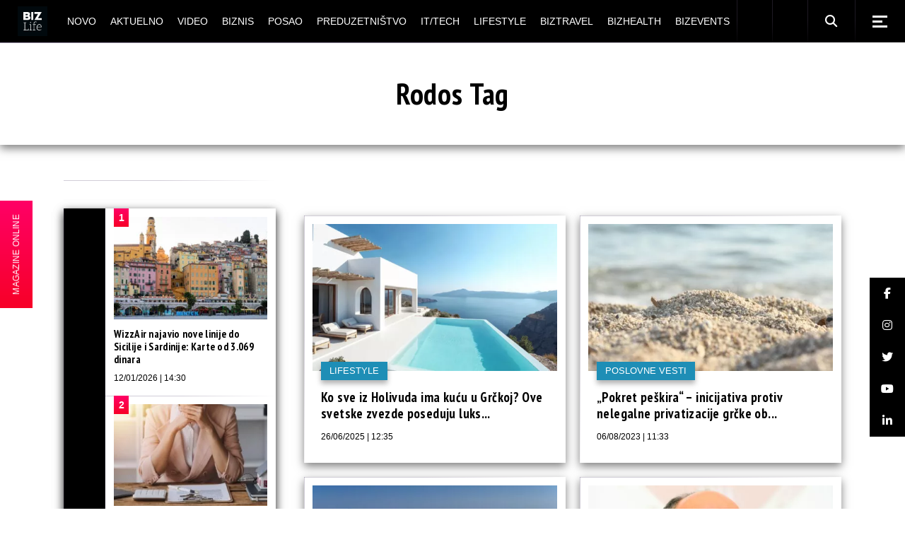

--- FILE ---
content_type: text/html; charset=UTF-8
request_url: https://bizlife.rs/oznaka/rodos/
body_size: 25939
content:
<!DOCTYPE html>
<html lang="sr-RS">
<head>
	<meta charset="UTF-8"> 
	<meta name="viewport" content="width=device-width, initial-scale=1, user-scalable=yes">
	
	<meta name="seobility" content="5d5495d24b2fba48eb29d5215381c21b">
	
	
	<meta name='robots' content='index, follow, max-image-preview:large, max-snippet:-1, max-video-preview:-1' />

	<!-- This site is optimized with the Yoast SEO plugin v26.7 - https://yoast.com/wordpress/plugins/seo/ -->
	<title>Rodos - BIZlife</title>


<noscript></noscript>
	<meta name="description" content="BIZlife - Oznaka Rodos" />
	
	<meta property="og:locale" content="sr_RS" />
	<meta property="og:type" content="article" />
	<meta property="og:title" content="Rodos - BIZlife" />
	<meta property="og:description" content="BIZlife - Oznaka Rodos" />
	<meta property="og:url" content="https://bizlife.rs/oznaka/rodos/" />
	<meta property="og:site_name" content="BIZlife" />
	<meta name="twitter:card" content="summary_large_image" />
	<meta name="twitter:site" content="@bizlifeportal" />
	
	<!-- / Yoast SEO plugin. -->






































<meta name="generator" content="WordPress 6.9" />
  
  


<meta name="generator" content="Elementor 3.34.1; features: e_font_icon_svg, additional_custom_breakpoints; settings: css_print_method-external, google_font-enabled, font_display-auto">
			
			


<meta name="msapplication-TileImage" content="https://bizlife.rs/wp-content/uploads/2024/12/cropped-BIZLife-2024-logo-beli-270x270.png" />
		
		
	

	<!-- (C)2000-2020 Gemius SA - gemiusPrism  / bizlife.rs/Home Page -->
	

	

	<!-- Google tag (gtag.js) -->
	
	

	<!-- google analytics -->
<!--	-->

	<!-- Google Tag Manager -->
	<noscript>
		<iframe src="//www.googletagmanager.com/ns.html?id=GTM-M9BXRN" height="0" width="0"
		        style="display:none;visibility:hidden"></iframe>
	</noscript>
	
	<!-- End Google Tag Manager -->
	
<meta name="generator" content="WP Rocket 3.20.1.2" data-wpr-features="wpr_minify_css wpr_desktop" /><link rel='dns-prefetch' href='//cdnjs.cloudflare.com' /> <link rel='stylesheet' id='qi-addons-for-elementor-grid-style-css' href='https://bizlife.rs/wp-content/plugins/qi-addons-for-elementor/assets/css/grid.min.css?ver=1.9.5' type='text/css' media='all' /> <link rel='stylesheet' id='qi-addons-for-elementor-helper-parts-style-css' href='https://bizlife.rs/wp-content/plugins/qi-addons-for-elementor/assets/css/helper-parts.min.css?ver=1.9.5' type='text/css' media='all' /> <link rel='stylesheet' id='qi-addons-for-elementor-style-css' href='https://bizlife.rs/wp-content/plugins/qi-addons-for-elementor/assets/css/main.min.css?ver=1.9.5' type='text/css' media='all' /> <link rel='stylesheet' id='weltgeist-main-css' href='https://bizlife.rs/wp-content/themes/weltgeist/assets/css/main.min.css?ver=6.9' type='text/css' media='all' /> <link rel='stylesheet' id='weltgeist-core-style-css' href='https://bizlife.rs/wp-content/plugins/weltgeist-core/assets/css/weltgeist-core.min.css?ver=6.9' type='text/css' media='all' /> <link rel='stylesheet' id='weltgeist-style-css' href='https://bizlife.rs/wp-content/themes/weltgeist/style.css?ver=6.9' type='text/css' media='all' /> <link data-minify="1" rel='stylesheet' id='swiper-css' href='https://bizlife.rs/wp-content/cache/min/1/wp-content/plugins/qi-addons-for-elementor/assets/plugins/swiper/5.4.5/swiper.min.css?ver=1768223200' type='text/css' media='all' /> <style type="text/css" id="wp-custom-css">
			div#ssb-container {
	background: #1e8eb6;
	top: unset !important;
	bottom: 102px !important;
	z-index: 999 !important;
}

div#ssb-container a {
	color: #fff;
}

.home div#ssb-container {
	opacity: 0;
	visibility: hidden;
	transition: opacity .3s ease-in;
}

 
.qodef--no-bottom-space {
	margin-bottom: 0 !important;
}

.swiper-slide-bizlife-padding .swiper-slide {
	padding: 0px 15px 20px !important;
}

.swiper-slide-bizlife-padding .qodef-swiper-container {
	margin: 0 -15px;
	width: calc(100% + 30px);
}

.bizlife-slider-arrows .swiper-button-next:before, .bizlife-slider-arrows .swiper-button-prev:before {
	color: #000 !important;
}

.bizlife-slider-arrows .swiper-button-next {
	top: 30px !important;
	right: 15px !important;
}

.bizlife-slider-arrows .swiper-button-prev {
	top: 30px !important;
	left: unset !important;
	right: 60px !important;
}

.bizlife-slider-arrows .swiper-button-prev:hover:before,
.bizlife-slider-arrows .swiper-button-next:hover:before {
	transform: none !important;
}

.bizlife-negative-margin {
	margin-left: -15px;
	margin-right: -15px;
	width: calc(100% + 30px) !important;
}

/* ONLINE STICKY */
#bl-online-sticky {
	z-index: 999;
	position: fixed;
	top: 50%;
	transform: translateY(-50%);
	left: -118px;
	background: #1e8eb6;
	background-image: linear-gradient(#f06, #f70027);
	display: flex;
	transition: transform .3s ease-in;
}

@media only screen and (max-width: 680px) {
	#bl-online-sticky {
		display: none;
	}
}

.home #bl-online-sticky {
	opacity: 0;
	visibility: hidden;
	transition: all .3s ease-in;
}

#bl-online-sticky-title {
	writing-mode: vertical-rl;
	text-orientation: mixed;
	transform: scale(-1);
	margin: 0;
	padding: 15px 16px;
	font-size: 12px;
  text-align: center;
	color: #fff;
	font-weight: 400;
	font-family: "Bitter", sans-serif;
	cursor: pointer;
}

#bl-online-sticky:hover {
	transform: translate(115px, -50%);
}

#bl-online-sticky-img {
	width: 118px;
}

/*SHOW AUTHOR ON MOJ UGAO*/
.bizlife-show-author .qodef-news-layout.qodef-show-author--no .qodef-e-info-author {
	display: block;
}

.qodef-blog.qodef--single article.qodef-blog-item .elementor-section-wrap > section {
	padding-left: 0px !important;
}

figcaption.widget-image-caption.wp-caption-text {
	text-align: left;
}

/* WIDGETI */
.widget_weltgeist_core_layout .qodef-m-title, .qodef-widget-title {
	color: #fff;
	background: #000;
}

/* DARK SINGLE */

body.bl-dark-single-body .qodef--single .qodef-e-text,
body.bl-dark-single-body .qodef-e-title,
body.bl-dark-single-body .qodef--single .qodef-info--top *,
body.bl-dark-single-body .qodef--single .qodef-m-title,
body.bl-dark-single-body .qodef-e-content h1,
body.bl-dark-single-body .qodef-e-content h2,
body.bl-dark-single-body .qodef-e-content h3,
body.bl-dark-single-body .qodef-e-content h4,
body.bl-dark-single-body .qodef-e-content h5,
body.bl-dark-single-body .qodef-e-content h6 {
	color: #fff !important;
}

.qodef-e-content .qodef-e-text > p a {
	color: #1e8eb6;
	font-weight: 700;
	text-decoration: underline;
}

.qodef-e-content .qodef-e-text > p a:hover {
	color: #000;
}

body.bl-dark-single-body .qodef-e-content .qodef-e-text > p a:hover {
	color: #fff;
}

body.bl-dark-single-body {
	background: #000;
}

body.bl-dark-single-body #qodef-page-comments-list {
	background: #000;
}

body.bl-dark-single-body #qodef-page-comments-list .qodef-comment-item .qodef-e-date a,
body.bl-dark-single-body #qodef-page-comments-list .qodef-comment-item .qodef-e-links > * {
	color: #fff;
}

body.bl-dark-single-body #qodef-page-sidebar .widget_weltgeist_core_layout .qodef-m-title,
body.bl-dark-single-body #qodef-page-sidebar .qodef-widget-title {
	color: #000;
	background: #fff;
}

body.bl-dark-single-body #qodef-page-sidebar .qodef-widget-title + div {
	background: #000 !important;
}

body.bl-dark-single-body .tagcloud a {
	color: #fff !important;
}

body.bl-dark-single-body #qodef-page-sidebar .widget article {
	background: #000;
}

body.bl-dark-single-body #qodef-page-sidebar .widget article a {
	color: #fff !important;
}

body.bl-dark-single-body .qodef--single blockquote,
body.bl-dark-single-body .qodef--single blockquote a {
	color: #fff;
}

body.bl-dark-single-body #qodef-page-sidebar .widget {
	box-shadow: 0 5px 12px 0 rgba(255, 255, 255, .1) !important;
}

/* */
.qodef-e-info-item.qodef-e-info-comments {
	display: none;
}


/* drustvene mreze widget */
.textwidget.custom-html-widget {
	width: 100%;
}

.bizlife-sidebar-social-holder {
	display: flex;
	flex-wrap: wrap;
	justify-content: space-evenly;
}

.bizlife-sidebar-social-holder > span {
	margin: 0 !important;
	width: 50% !important;
}

.bizlife-sidebar-social-holder > span a {
	display: flex;
	width: 100%;
	height: 100%;
	align-items: center;
	justify-content: center;
}

/* layout 3 video btn */
.search .qodef-layout-item--layout-style-3 .qodef-e-video-button .qodef-e-play,
.qodef-above-header-widget-holder .qodef-layout-item--layout-style-3 .qodef-e-video-button .qodef-e-play {
	left: 0;
	right: unset;
	width: 100%;
	height: 100%;
}

/* elementor reklame */
.elementor-widget-wp-widget-advads_ad_widget > .elementor-widget-container > div {
	margin-left: auto;
	margin-right: auto;
}

/* .elementor-widget-wp-widget-advads_ad_widget > .elementor-widget-container {
	line-height: 0;
	box-shadow: 0 5px 12px 0 rgba(0, 0, 0, .5);
} */

/* .bl-dark-ad .elementor-widget-wp-widget-advads_ad_widget > .elementor-widget-container {
	box-shadow: 0 5px 12px 0 rgba(255, 255, 255, .1);
} */


/*responsive reklame */
.qodef-page-sidebar-custom .widget_text:first-child .textwidget,
#qodef-page-sidebar .widget_text:first-child .textwidget,
.qodef-page-sidebar-custom .widget_text:nth-child(3) .textwidget,
#qodef-page-sidebar .widget_text:nth-child(3) .textwidget,
.qodef-page-sidebar-custom .widget_text:last-child .textwidget,
#qodef-page-sidebar .widget_text:last-child .textwidget {
	padding: 0;
	margin: 0 auto;
}

.qodef-page-sidebar-custom .widget_text:first-child .textwidget p,
#qodef-page-sidebar .widget_text:first-child .textwidget p,
.qodef-page-sidebar-custom .widget_text:nth-child(3) .textwidget p,
#qodef-page-sidebar .widget_text:nth-child(3) .textwidget p {
	display: none;
}

/* ads hodlers */

.bl-ad-single-above-related {
	float: left;
	margin-bottom: 25px;
	display: flex;
	width: 100%;
	justify-content: center;
}

/* .bl-ad-archive-top {
	box-shadow: 0 5px 12px 0 rgba(0,0,0,.5);
} */
.bl-ad-single-inside {
	float: left;
	margin-top: 8px;
	margin-bottom: 12px;
	width: 100%;
	display: flex;
	justify-content: center;

}

.bl-ad-archive-top > div {
	margin: 0 auto;
}

/*
@media only screen and (max-width: 680px) {
	.bl-ad-archive-top {
    position: relative;
		left: -10px;
		box-shadow: none;
}
	.bl-ad-archive-top > div {
    	box-shadow: 0 5px 12px 0 rgba(0,0,0,.5);
}
}
*/
.bl-ad-archive-inside-loop > div {
	margin: 0 0 20px 10px;
	/* 	box-shadow: 0 5px 12px 0 rgba(0,0,0,.5); */
}

.bl-ad-mobile-bottom {
	margin: 0 !important;
}

.bl-ad-hide {
	display: none;
}

/* .elementor-widget-sidebar .custom-html-widget {
    box-shadow: 0 5px 12px 0 rgba(0,0,0,.5);
} */

/* .bl-dark-ad .elementor-widget-sidebar .custom-html-widget {
    box-shadow: 0 5px 12px 0 rgba(255,255,255,.1);
} */
/*
@media only screen and (max-width: 680px) {
	.elementor-widget-sidebar .custom-html-widget {
    box-shadow: none;
}
	.bl-dark-ad .elementor-widget-sidebar .custom-html-widget {
   box-shadow: none;
}
	
	.elementor-widget-sidebar .custom-html-widget > div {
    position: relative;
    left: -10px;
		box-shadow: 0 5px 12px 0 rgba(0,0,0,.5);
}
	
	.bl-dark-ad .elementor-widget-sidebar .custom-html-widget {
    box-shadow: 0 5px 12px 0 rgba(255,255,255,.1);
}
}
*/
/* adjust sidebar for ads */
@media only screen and (min-width: 1024px) {
	#qodef-page-content .qodef-page-content-section.qodef-col--9 {
		left: 340px;
		width: calc(100% - 340px);
	}

	#qodef-page-content .qodef-page-sidebar-section.qodef-col--3 {
		width: 340px;
		right: calc(100% - 340px);
	}
}

/* adjust home elementor for ads */
@media only screen and (min-width: 1025px) {
	div#bl-home-sidebar-1,
	div#bl-home-sidebar-2 {
		width: 340px !important;
	}

	div#bl-home-leftpanel-1,
	div#bl-home-leftpanel-2 {
		width: calc(100% - 340px);
	}
}

.elementor-widget-sidebar .custom-html-widget > div {
	margin: 0 auto;
}

.qodef-grid-item.qodef-page-content-section.qodef-col--12 {
	margin: 0 !important;
}

/* hide empty widgets ad on mobile */
@media only screen and (max-width: 680px) {
	.archive #qodef-page-sidebar .widget_text:not(.widget_custom_html),
	.single #qodef-page-sidebar .widget_text:not(.widget_custom_html) {
		display: none;
	}
}

/* UM INPUT */

.um-form input[type=text],
.um-form input[type=search],
.um-form input[type=tel],
.um-form input[type=number],
.um-form input[type=password] {
	margin: 0 0 18px !important;
	padding: 17px 20px !important;
	height: auto !important;
	font-size: 14px !important;
	line-height: 24px !important;
	color: #fff !important;
	background-color: #000 !important;
	border: 1px solid #000 !important;
}

.um-form input::placeholder {
	color: #fff !important;
}

.um-field {
	padding: 0 !important;
}

input[type=submit].um-button,
input[type=submit].um-button:focus,
input[type=submit].um-button.um-alt,
.um .um-button.um-alt {
	font-family: "Fira Sans Condensed", sans-serif !important;
	color: #fff !important;
	font-size: 13px !important;
	line-height: 22px !important;
	font-weight: 700 !important;
	text-transform: uppercase !important;
	border-radius: 0 !important;
	padding: 17px 0 !important;
	background-color: #1e8eb6 !important;
}

input[type=submit].um-button.um-alt,
.um .um-button.um-alt {
	background: #000 !important;
}

/* AUTHOR LIST */
.qodef-author-list.qodef-item-layout--info-below .qodef-e-img-info img {
	display: none;
}

.qodef-author-list.qodef-item-layout--info-below .qodef-e-img-info {
	margin-top: 22px;
}

/* post reaction */

#qodef-post-reactions-holder {
	display: none;
}

/* bl ad home */
/* .bl-ad-slot-home-mt div[id^="google_ads_iframe"] {
	margin-top: 50px !important;
	display: block !important;
} */

.bl-ad-slot-home-mt {
	margin-top: 50px !important;
}

/* .bl-ad-slot-home-pt div[id^="google_ads_iframe"] {
	margin-top: 50px !important;
	display: block !important;
} */

.bl-ad-slot-home-pt {
	padding-top: 50px !important;
}

/* .bl-ad-slot-novo-mb div[id^="google_ads_iframe"] {
	margin-bottom: 50px !important;
	display: block !important;
	float: left;
	width: 100%;
} */

.bl-ad-slot-novo-mb {
	margin-bottom: 50px !important;
}

/* .bl-ad-archive-top div[id^="google_ads_iframe"] {
	margin-bottom: 50px !important;
	display: block !important;
	float: left;
} */

.bl-ad-archive-top {
	margin-bottom: 50px !important;
}

.home #qodef-page-sidebar,
.home .qodef-page-sidebar-custom {
	margin-bottom: 0 !important;
}

body {
	padding: 0 !important;
}

.mapa-sajta-meni ul {
	list-style: none;
}


/* footer */
#qodef-page-footer .widget {
	margin: 10px 0 !important;
}

#qodef-page-footer-bottom-area .widget.widget_nav_menu ul {
	justify-content: center;
}

#qodef-page-footer-bottom-area .qodef-grid.qodef-layout--columns.qodef-col-num--1 > .qodef-grid-inner > .qodef-grid-item {
	display: flex;
	flex-direction: column;
	text-align: center;
}

.qodef-page-sidebar-custom .widget {
	margin: 0 0 50px !important;
}

/* video single */

.bl-video-single-top {
	display: flex;
	margin-bottom: 40px;
}

.bl-video-single-top .qodef-e-title {
	flex-basis: 300px;
	flex-shrink: 0;
	margin-right: 40px;
}

@media only screen and (max-width: 680px) {
	.bl-video-single-top {
		flex-direction: column;
	}
	.bl-video-single-top .qodef-e-title {
		flex-basis: auto;
		margin-right: 0;
	}
}

#qodef-side-area p {
	color: #aaa;
}

#bl-sticky-ad {
	position: fixed;
	bottom: 0;
	left: 50%;
	transform: translateX(-50%);
	z-index: 999;
	transition: all .3s ease-in-out;
}

#bl-sticky-ad .fas {
	position: absolute;
	color: #f70027;
	top: 0;
	right: 0;
	font-size: 22px;
	background: #fff;
	cursor: pointer;
	transition: all .3s ease-in-out;
	padding: 0 3px;
	border: 1px solid;
}

#bl-sticky-ad.bl-sticky-ad-hidden {
	transform: translateX(-50%) translateY(100%);
}

.qodef-fullscreen-search-holder .qodef-search-field {
	padding: 0 46px 0 0 !important;
}

@media only screen and (max-width: 680px) {
	.qodef-layout-item--layout-style-5.qodef-hide-image--680 .qodef-info--views-flag {
		display: none;
	}
	.qodef-fullscreen-search-holder .qodef-fullscreen-search-form {
		width: 90%;
	}
	#bl-sticky-ad {
		left: 0;
		transform: none;
	}
}

.qodef-m-nav-image {
    margin-bottom: 5px;
}

.bl-magazin-ostali .elementor-widget-wrap {
    justify-content: space-around;
}
.bl-magazin-ostali .elementor-widget-text-editor {
    flex-basis: 30%;
}


.lwdgt {
    min-height: 664px;
}

.qodef-blog .qodef-blog-item .qodef-e-media-image {
    width: 100%;
} 

.qodef-e-author .qodef-e-email {
    display: none;
}

.widget.widget_weltgeist_core_contact_form_7 .qodef-contact-form-7 .qodef-newsletter p {
    display: block !important;
}

.grecaptcha-badge {
    display: none !important;
}

#sb_instagram, #sb_instagram #sbi_images {
    padding: 0 !important;
}		</style> <style>

        .qodef-swiper-container { visibility: visible !important; }
        .qodef-above-header-widget-holder .swiper-slide {
            width: 100%;
        }

        @media (min-width: 768px) {
            .qodef-above-header-widget-holder .swiper-slide{
                width: 50%;
            }
        }

        @media (min-width: 1024px) {
            .qodef-above-header-widget-holder .swiper-slide{
                width: 33.33%;
            }
        }

        </style>
            <script type='text/javascript'>
                window.mobileInteraction = (function() {
                    var mi = {};
                    mi.callbacks = [];

                    var runCallback = function(callback) {
                        setTimeout(function() {
                            if(window.requestIdleCallback) {
                                window.requestIdleCallback(function() {
                                    callback();
                                });
                            } else {
                                callback();
                            }
                        }, 0);
                    };

                    mi.onMobileInteraction = function(callback) {
                        if (mi.shouldExecute) {
                            runCallback(callback);
                        } else {
                            mi.callbacks.push(callback);
                        }
                    };

                    mi.scrollCallbackHandler = function() {
                        mi.shouldExecute = true;

                        executeCallbacks = mi.callbacks.map(function (x) { return x; });
                        mi.callbacks = [];
                        for (var i = 0; i < executeCallbacks.length; i++) {
                            try {
                                runCallback(executeCallbacks[i]);
                            } catch (e) {
                                console.error(e);
                            }
                        }

                        window.removeEventListener('scroll', mi.scrollCallbackHandler);
                        window.removeEventListener('click', mi.scrollCallbackHandler);
                        window.removeEventListener('touchstart', mi.scrollCallbackHandler);
                        window.removeEventListener('mousemove', mi.scrollCallbackHandler);
                    };

                    window.addEventListener('load', function(event) {
                        window.addEventListener('scroll', mi.scrollCallbackHandler);
                        window.addEventListener('touchstart', mi.scrollCallbackHandler);
                        window.addEventListener('click', mi.scrollCallbackHandler);
                        window.addEventListener('mousemove', mi.scrollCallbackHandler);
                    });

                    return mi;
                })();
            </script>
        </head>
<body class="archive tag tag-rodos tag-118753 wp-theme-weltgeist qode-framework-1.1.2 qodef-qi--no-touch qi-addons-for-elementor-1.9.5 qodef-back-to-top--enabled  qodef-content-grid-1400 qodef-header--standard qodef-header-appearance--sticky qodef-mobile-header--standard qodef-mobile-header-appearance--sticky qodef-drop-down-second--full-width qodef-drop-down-second--animate-height weltgeist-core-1.0.1 weltgeist-1.0.1 qodef-header-standard--center qodef-search--fullscreen elementor-default elementor-kit-374296" itemscope itemtype="https://schema.org/WebPage">


<div data-rocket-location-hash="18650cb9cf30c9f334b0be2d4e35eb4a" id="qodef-page-wrapper" class="">
		<header data-rocket-location-hash="205173c7e43684d122c51d5bdab5b227" id="qodef-page-header">
				<div id="qodef-page-header-inner" >
			<a itemprop="url" class="qodef-header-logo-link qodef-height--set" href="https://bizlife.rs/" style="height:56px" rel="home">
	<img fetchpriority="high" width="1000" height="1000" src="https://bizlife.rs/wp-content/uploads/2024/12/BIZLife-2024-logo-crni.png" class="qodef-header-logo-image qodef--main" alt="logo main" />	<img width="1000" height="1000" src="https://bizlife.rs/wp-content/uploads/2024/12/BIZLife-2024-logo-crni.png" class="qodef-header-logo-image qodef--dark" alt="logo dark" />	<img width="1000" height="1000" src="https://bizlife.rs/wp-content/uploads/2024/12/BIZLife-2024-logo-crni.png" class="qodef-header-logo-image qodef--light" alt="logo light" /></a>	<nav class="qodef-header-navigation" role="navigation" aria-label="Top Menu">
		<ul id="menu-biz-glavni-1" class="menu"><li class="menu-item menu-item-type-post_type menu-item-object-page menu-item-374327"><a href="https://bizlife.rs/novo/"><span class="qodef-menu-item-text">Novo</span></a></li>
<li class="menu-item menu-item-type-taxonomy menu-item-object-category menu-item-has-children menu-item-374325 qodef-menu-item--narrow"><a href="https://bizlife.rs/aktuelno/"><span class="qodef-menu-item-text">Aktuelno</span></a>
<div class="qodef-drop-down-second"><div class="qodef-drop-down-second-inner"><ul class="sub-menu">
	<li class="menu-item menu-item-type-taxonomy menu-item-object-category menu-item-386457"><a href="https://bizlife.rs/aktuelno/vesti-dana/"><span class="qodef-menu-item-text">Vesti dana</span></a></li>
	<li class="menu-item menu-item-type-taxonomy menu-item-object-category menu-item-386455"><a href="https://bizlife.rs/aktuelno/izjava-dana/"><span class="qodef-menu-item-text">Izjava dana</span></a></li>
	<li class="menu-item menu-item-type-taxonomy menu-item-object-category menu-item-386456"><a href="https://bizlife.rs/aktuelno/moj-ugao/"><span class="qodef-menu-item-text">Moj ugao</span></a></li>
	<li class="menu-item menu-item-type-taxonomy menu-item-object-category menu-item-570491"><a href="https://bizlife.rs/aktuelno/bizlife-week/"><span class="qodef-menu-item-text">BIZLIFE WEEK</span></a></li>
</ul></div></div>
</li>
<li class="menu-item menu-item-type-taxonomy menu-item-object-category menu-item-374326"><a href="https://bizlife.rs/video-galerija/"><span class="qodef-menu-item-text">Video</span></a></li>
<li class="menu-item menu-item-type-taxonomy menu-item-object-category menu-item-has-children menu-item-382329 qodef-menu-item--narrow"><a href="https://bizlife.rs/biznis/"><span class="qodef-menu-item-text">Biznis</span></a>
<div class="qodef-drop-down-second"><div class="qodef-drop-down-second-inner"><ul class="sub-menu">
	<li class="menu-item menu-item-type-taxonomy menu-item-object-category menu-item-382338"><a href="https://bizlife.rs/biznis/poslovne-vesti/"><span class="qodef-menu-item-text">Poslovne vesti</span></a></li>
	<li class="menu-item menu-item-type-taxonomy menu-item-object-category menu-item-382330"><a href="https://bizlife.rs/biznis/banke/"><span class="qodef-menu-item-text">Banke</span></a></li>
	<li class="menu-item menu-item-type-taxonomy menu-item-object-category menu-item-382336"><a href="https://bizlife.rs/biznis/nekretnine/"><span class="qodef-menu-item-text">Nekretnine</span></a></li>
	<li class="menu-item menu-item-type-taxonomy menu-item-object-category menu-item-382339"><a href="https://bizlife.rs/biznis/poslovni-saveti/"><span class="qodef-menu-item-text">Poslovni saveti</span></a></li>
	<li class="menu-item menu-item-type-taxonomy menu-item-object-category menu-item-382335"><a href="https://bizlife.rs/biznis/marketing/"><span class="qodef-menu-item-text">Marketing</span></a></li>
	<li class="menu-item menu-item-type-taxonomy menu-item-object-category menu-item-382331"><a href="https://bizlife.rs/biznis/csr/"><span class="qodef-menu-item-text">CSR</span></a></li>
	<li class="menu-item menu-item-type-taxonomy menu-item-object-category menu-item-382333"><a href="https://bizlife.rs/biznis/energy-plus/"><span class="qodef-menu-item-text">Energy plus</span></a></li>
	<li class="menu-item menu-item-type-taxonomy menu-item-object-category menu-item-382337"><a href="https://bizlife.rs/biznis/osiguranje/"><span class="qodef-menu-item-text">Osiguranje</span></a></li>
	<li class="menu-item menu-item-type-taxonomy menu-item-object-category menu-item-382332"><a href="https://bizlife.rs/biznis/edukacija/"><span class="qodef-menu-item-text">Edukacija</span></a></li>
</ul></div></div>
</li>
<li class="menu-item menu-item-type-taxonomy menu-item-object-category menu-item-374307"><a href="https://bizlife.rs/posao/"><span class="qodef-menu-item-text">Posao</span></a></li>
<li class="menu-item menu-item-type-taxonomy menu-item-object-category menu-item-374308"><a href="https://bizlife.rs/preduzetnistvo/"><span class="qodef-menu-item-text">Preduzetništvo</span></a></li>
<li class="menu-item menu-item-type-taxonomy menu-item-object-category menu-item-449800"><a href="https://bizlife.rs/it-tech/"><span class="qodef-menu-item-text">IT/Tech</span></a></li>
<li class="menu-item menu-item-type-taxonomy menu-item-object-category menu-item-has-children menu-item-374353 qodef-menu-item--narrow"><a href="https://bizlife.rs/lifestyle/"><span class="qodef-menu-item-text">Lifestyle</span></a>
<div class="qodef-drop-down-second"><div class="qodef-drop-down-second-inner"><ul class="sub-menu">
	<li class="menu-item menu-item-type-taxonomy menu-item-object-category menu-item-565330"><a href="https://bizlife.rs/lifestyle/back-to-office-school/"><span class="qodef-menu-item-text">Back to Office/School</span></a></li>
	<li class="menu-item menu-item-type-taxonomy menu-item-object-category menu-item-386463"><a href="https://bizlife.rs/lifestyle/afterhour/"><span class="qodef-menu-item-text">Afterhour</span></a></li>
	<li class="menu-item menu-item-type-taxonomy menu-item-object-category menu-item-386464"><a href="https://bizlife.rs/lifestyle/poslovni-stil/"><span class="qodef-menu-item-text">BIZstyle</span></a></li>
	<li class="menu-item menu-item-type-taxonomy menu-item-object-category menu-item-386465"><a href="https://bizlife.rs/lifestyle/moda/"><span class="qodef-menu-item-text">Moda</span></a></li>
	<li class="menu-item menu-item-type-taxonomy menu-item-object-category menu-item-386466"><a href="https://bizlife.rs/lifestyle/savet-dana/"><span class="qodef-menu-item-text">Savet dana</span></a></li>
</ul></div></div>
</li>
<li class="menu-item menu-item-type-taxonomy menu-item-object-category menu-item-374310"><a href="https://bizlife.rs/putovanja/"><span class="qodef-menu-item-text">BIZtravel</span></a></li>
<li class="menu-item menu-item-type-taxonomy menu-item-object-category menu-item-374309"><a href="https://bizlife.rs/zdravlje/"><span class="qodef-menu-item-text">BIZhealth</span></a></li>
<li class="menu-item menu-item-type-taxonomy menu-item-object-category menu-item-has-children menu-item-374311 qodef-menu-item--narrow"><a href="https://bizlife.rs/bizevents/"><span class="qodef-menu-item-text">BIZevents</span></a>
<div class="qodef-drop-down-second"><div class="qodef-drop-down-second-inner"><ul class="sub-menu">
	<li class="menu-item menu-item-type-taxonomy menu-item-object-category menu-item-574382"><a href="https://bizlife.rs/bizevents/tasty-talks/"><span class="qodef-menu-item-text">Tasty Talks</span></a></li>
	<li class="menu-item menu-item-type-taxonomy menu-item-object-category menu-item-563872"><a href="https://bizlife.rs/bizevents/30ispod30-klasa2025/"><span class="qodef-menu-item-text">30 ispod 30 – klasa 2025.</span></a></li>
	<li class="menu-item menu-item-type-taxonomy menu-item-object-category menu-item-528183"><a href="https://bizlife.rs/bizevents/30ispod30-klasa2024/"><span class="qodef-menu-item-text">30 ispod 30 – klasa 2024.</span></a></li>
	<li class="menu-item menu-item-type-taxonomy menu-item-object-category menu-item-494637"><a href="https://bizlife.rs/bizevents/30ispod30-klasa2023/"><span class="qodef-menu-item-text">30 ispod 30 – klasa 2023.</span></a></li>
	<li class="menu-item menu-item-type-taxonomy menu-item-object-category menu-item-456882"><a href="https://bizlife.rs/bizevents/30ispod30-klasa2022/"><span class="qodef-menu-item-text">30 ispod 30 – klasa 2022.</span></a></li>
	<li class="menu-item menu-item-type-taxonomy menu-item-object-category menu-item-417101"><a href="https://bizlife.rs/bizevents/30ispod30-klasa2021/"><span class="qodef-menu-item-text">30 ispod 30 – klasa 2021.</span></a></li>
	<li class="menu-item menu-item-type-taxonomy menu-item-object-category menu-item-386460"><a href="https://bizlife.rs/bizevents/30ispod30-klasa2020/"><span class="qodef-menu-item-text">30 ispod 30 &#8211; klasa 2020.</span></a></li>
	<li class="menu-item menu-item-type-taxonomy menu-item-object-category menu-item-386459"><a href="https://bizlife.rs/bizevents/30ispod30-klasa2019/"><span class="qodef-menu-item-text">30 ispod 30 &#8211; klasa 2019.</span></a></li>
	<li class="menu-item menu-item-type-taxonomy menu-item-object-category menu-item-386458"><a href="https://bizlife.rs/bizevents/30ispod30-klasa2018/"><span class="qodef-menu-item-text">30 ispod 30 &#8211; klasa 2018.</span></a></li>
	<li class="menu-item menu-item-type-taxonomy menu-item-object-category menu-item-386461"><a href="https://bizlife.rs/bizevents/bendovi/"><span class="qodef-menu-item-text">BIZbendovi</span></a></li>
	<li class="menu-item menu-item-type-taxonomy menu-item-object-category menu-item-386462"><a href="https://bizlife.rs/bizevents/izjava-godine/"><span class="qodef-menu-item-text">IZJAVA GODINE</span></a></li>
	<li class="menu-item menu-item-type-taxonomy menu-item-object-category menu-item-403170"><a href="https://bizlife.rs/bizevents/bizkolegijum/"><span class="qodef-menu-item-text">BIZkolegijum</span></a></li>
	<li class="menu-item menu-item-type-taxonomy menu-item-object-category menu-item-403171"><a href="https://bizlife.rs/bizevents/bmw-biznis-liga/"><span class="qodef-menu-item-text">BMW Biznis liga</span></a></li>
</ul></div></div>
</li>
</ul>	</nav>
	<div class="qodef-widget-holder">
		<div id="media_image-1" class="widget widget_media_image qodef-header-widget-area-one" data-area="header-widget-one"><a href="/business"><picture><source srcset="https://bizlife.rs/wp-content/uploads/2020/09/en.png.webp"><picture><source srcset="https://bizlife.rs/wp-content/uploads/2020/09/en.png.webp"><picture><source srcset="https://bizlife.rs/wp-content/uploads/2020/09/en.png.webp"><img loading="lazy" width="18" height="12" src="https://bizlife.rs/wp-content/uploads/2020/09/en.png" class="image wp-image-374371  attachment-full size-full" alt="" style="max-width: 100%; height: auto;" decoding="async" /></picture></picture></picture></a></div><div id="media_image-7" class="widget widget_media_image qodef-header-widget-area-one" data-area="header-widget-one"><a href="/bizlife-rus"><picture><source srcset="https://bizlife.rs/wp-content/uploads/2025/07/ru.png.webp"><picture><source srcset="https://bizlife.rs/wp-content/uploads/2025/07/ru.png.webp"><picture><source srcset="https://bizlife.rs/wp-content/uploads/2025/07/ru.png.webp"><img loading="lazy" width="18" height="12" src="https://bizlife.rs/wp-content/uploads/2025/07/ru.png" class="image wp-image-563754  attachment-full size-full" alt="" style="max-width: 100%; height: auto;" decoding="async" /></picture></picture></picture></a></div><div id="weltgeist_core_search_opener-1" class="widget widget_weltgeist_core_search_opener qodef-header-widget-area-one" data-area="header-widget-one">			<a   class="qodef-search-opener" href="javascript:void(0)">
                <span class="qodef-search-opener-inner">
                    <span class="qodef-icon-font-awesome fa fa-search" ></span>	                                </span>
			</a>
		</div><div id="weltgeist_core_side_area_opener-1" class="widget widget_weltgeist_core_side_area_opener qodef-header-widget-area-one" data-area="header-widget-one">			<a itemprop="url" class="qodef-side-area-opener qodef-side-area-opener--predefined"   href="#">
				<span class="qodef-lines"><span class="qodef-line qodef-line-1"></span><span class="qodef-line qodef-line-2"></span><span class="qodef-line qodef-line-3"></span></span>			</a>
			</div>	</div>
		</div>
		<div data-rocket-location-hash="125f9d2a67211d3e231f6390a20baed6" class="qodef-header-sticky">
    <div class="qodef-header-sticky-inner">
		<a itemprop="url" class="qodef-header-logo-link qodef-height--set" href="https://bizlife.rs/" style="height:56px" rel="home">
	<img loading="lazy" width="1000" height="1000" src="https://bizlife.rs/wp-content/uploads/2024/12/BIZLife-2024-logo-crni.png" class="qodef-header-logo-image qodef--sticky" alt="logo sticky" /></a>	<nav class="qodef-header-navigation" role="navigation" aria-label="Top Menu">
		<ul id="menu-biz-glavni-2" class="menu"><li class="menu-item menu-item-type-post_type menu-item-object-page menu-item-374327"><a href="https://bizlife.rs/novo/"><span class="qodef-menu-item-text">Novo</span></a></li>
<li class="menu-item menu-item-type-taxonomy menu-item-object-category menu-item-has-children menu-item-374325 qodef-menu-item--narrow"><a href="https://bizlife.rs/aktuelno/"><span class="qodef-menu-item-text">Aktuelno</span></a>
<div class="qodef-drop-down-second"><div class="qodef-drop-down-second-inner"><ul class="sub-menu">
	<li class="menu-item menu-item-type-taxonomy menu-item-object-category menu-item-386457"><a href="https://bizlife.rs/aktuelno/vesti-dana/"><span class="qodef-menu-item-text">Vesti dana</span></a></li>
	<li class="menu-item menu-item-type-taxonomy menu-item-object-category menu-item-386455"><a href="https://bizlife.rs/aktuelno/izjava-dana/"><span class="qodef-menu-item-text">Izjava dana</span></a></li>
	<li class="menu-item menu-item-type-taxonomy menu-item-object-category menu-item-386456"><a href="https://bizlife.rs/aktuelno/moj-ugao/"><span class="qodef-menu-item-text">Moj ugao</span></a></li>
	<li class="menu-item menu-item-type-taxonomy menu-item-object-category menu-item-570491"><a href="https://bizlife.rs/aktuelno/bizlife-week/"><span class="qodef-menu-item-text">BIZLIFE WEEK</span></a></li>
</ul></div></div>
</li>
<li class="menu-item menu-item-type-taxonomy menu-item-object-category menu-item-374326"><a href="https://bizlife.rs/video-galerija/"><span class="qodef-menu-item-text">Video</span></a></li>
<li class="menu-item menu-item-type-taxonomy menu-item-object-category menu-item-has-children menu-item-382329 qodef-menu-item--narrow"><a href="https://bizlife.rs/biznis/"><span class="qodef-menu-item-text">Biznis</span></a>
<div class="qodef-drop-down-second"><div class="qodef-drop-down-second-inner"><ul class="sub-menu">
	<li class="menu-item menu-item-type-taxonomy menu-item-object-category menu-item-382338"><a href="https://bizlife.rs/biznis/poslovne-vesti/"><span class="qodef-menu-item-text">Poslovne vesti</span></a></li>
	<li class="menu-item menu-item-type-taxonomy menu-item-object-category menu-item-382330"><a href="https://bizlife.rs/biznis/banke/"><span class="qodef-menu-item-text">Banke</span></a></li>
	<li class="menu-item menu-item-type-taxonomy menu-item-object-category menu-item-382336"><a href="https://bizlife.rs/biznis/nekretnine/"><span class="qodef-menu-item-text">Nekretnine</span></a></li>
	<li class="menu-item menu-item-type-taxonomy menu-item-object-category menu-item-382339"><a href="https://bizlife.rs/biznis/poslovni-saveti/"><span class="qodef-menu-item-text">Poslovni saveti</span></a></li>
	<li class="menu-item menu-item-type-taxonomy menu-item-object-category menu-item-382335"><a href="https://bizlife.rs/biznis/marketing/"><span class="qodef-menu-item-text">Marketing</span></a></li>
	<li class="menu-item menu-item-type-taxonomy menu-item-object-category menu-item-382331"><a href="https://bizlife.rs/biznis/csr/"><span class="qodef-menu-item-text">CSR</span></a></li>
	<li class="menu-item menu-item-type-taxonomy menu-item-object-category menu-item-382333"><a href="https://bizlife.rs/biznis/energy-plus/"><span class="qodef-menu-item-text">Energy plus</span></a></li>
	<li class="menu-item menu-item-type-taxonomy menu-item-object-category menu-item-382337"><a href="https://bizlife.rs/biznis/osiguranje/"><span class="qodef-menu-item-text">Osiguranje</span></a></li>
	<li class="menu-item menu-item-type-taxonomy menu-item-object-category menu-item-382332"><a href="https://bizlife.rs/biznis/edukacija/"><span class="qodef-menu-item-text">Edukacija</span></a></li>
</ul></div></div>
</li>
<li class="menu-item menu-item-type-taxonomy menu-item-object-category menu-item-374307"><a href="https://bizlife.rs/posao/"><span class="qodef-menu-item-text">Posao</span></a></li>
<li class="menu-item menu-item-type-taxonomy menu-item-object-category menu-item-374308"><a href="https://bizlife.rs/preduzetnistvo/"><span class="qodef-menu-item-text">Preduzetništvo</span></a></li>
<li class="menu-item menu-item-type-taxonomy menu-item-object-category menu-item-449800"><a href="https://bizlife.rs/it-tech/"><span class="qodef-menu-item-text">IT/Tech</span></a></li>
<li class="menu-item menu-item-type-taxonomy menu-item-object-category menu-item-has-children menu-item-374353 qodef-menu-item--narrow"><a href="https://bizlife.rs/lifestyle/"><span class="qodef-menu-item-text">Lifestyle</span></a>
<div class="qodef-drop-down-second"><div class="qodef-drop-down-second-inner"><ul class="sub-menu">
	<li class="menu-item menu-item-type-taxonomy menu-item-object-category menu-item-565330"><a href="https://bizlife.rs/lifestyle/back-to-office-school/"><span class="qodef-menu-item-text">Back to Office/School</span></a></li>
	<li class="menu-item menu-item-type-taxonomy menu-item-object-category menu-item-386463"><a href="https://bizlife.rs/lifestyle/afterhour/"><span class="qodef-menu-item-text">Afterhour</span></a></li>
	<li class="menu-item menu-item-type-taxonomy menu-item-object-category menu-item-386464"><a href="https://bizlife.rs/lifestyle/poslovni-stil/"><span class="qodef-menu-item-text">BIZstyle</span></a></li>
	<li class="menu-item menu-item-type-taxonomy menu-item-object-category menu-item-386465"><a href="https://bizlife.rs/lifestyle/moda/"><span class="qodef-menu-item-text">Moda</span></a></li>
	<li class="menu-item menu-item-type-taxonomy menu-item-object-category menu-item-386466"><a href="https://bizlife.rs/lifestyle/savet-dana/"><span class="qodef-menu-item-text">Savet dana</span></a></li>
</ul></div></div>
</li>
<li class="menu-item menu-item-type-taxonomy menu-item-object-category menu-item-374310"><a href="https://bizlife.rs/putovanja/"><span class="qodef-menu-item-text">BIZtravel</span></a></li>
<li class="menu-item menu-item-type-taxonomy menu-item-object-category menu-item-374309"><a href="https://bizlife.rs/zdravlje/"><span class="qodef-menu-item-text">BIZhealth</span></a></li>
<li class="menu-item menu-item-type-taxonomy menu-item-object-category menu-item-has-children menu-item-374311 qodef-menu-item--narrow"><a href="https://bizlife.rs/bizevents/"><span class="qodef-menu-item-text">BIZevents</span></a>
<div class="qodef-drop-down-second"><div class="qodef-drop-down-second-inner"><ul class="sub-menu">
	<li class="menu-item menu-item-type-taxonomy menu-item-object-category menu-item-574382"><a href="https://bizlife.rs/bizevents/tasty-talks/"><span class="qodef-menu-item-text">Tasty Talks</span></a></li>
	<li class="menu-item menu-item-type-taxonomy menu-item-object-category menu-item-563872"><a href="https://bizlife.rs/bizevents/30ispod30-klasa2025/"><span class="qodef-menu-item-text">30 ispod 30 – klasa 2025.</span></a></li>
	<li class="menu-item menu-item-type-taxonomy menu-item-object-category menu-item-528183"><a href="https://bizlife.rs/bizevents/30ispod30-klasa2024/"><span class="qodef-menu-item-text">30 ispod 30 – klasa 2024.</span></a></li>
	<li class="menu-item menu-item-type-taxonomy menu-item-object-category menu-item-494637"><a href="https://bizlife.rs/bizevents/30ispod30-klasa2023/"><span class="qodef-menu-item-text">30 ispod 30 – klasa 2023.</span></a></li>
	<li class="menu-item menu-item-type-taxonomy menu-item-object-category menu-item-456882"><a href="https://bizlife.rs/bizevents/30ispod30-klasa2022/"><span class="qodef-menu-item-text">30 ispod 30 – klasa 2022.</span></a></li>
	<li class="menu-item menu-item-type-taxonomy menu-item-object-category menu-item-417101"><a href="https://bizlife.rs/bizevents/30ispod30-klasa2021/"><span class="qodef-menu-item-text">30 ispod 30 – klasa 2021.</span></a></li>
	<li class="menu-item menu-item-type-taxonomy menu-item-object-category menu-item-386460"><a href="https://bizlife.rs/bizevents/30ispod30-klasa2020/"><span class="qodef-menu-item-text">30 ispod 30 &#8211; klasa 2020.</span></a></li>
	<li class="menu-item menu-item-type-taxonomy menu-item-object-category menu-item-386459"><a href="https://bizlife.rs/bizevents/30ispod30-klasa2019/"><span class="qodef-menu-item-text">30 ispod 30 &#8211; klasa 2019.</span></a></li>
	<li class="menu-item menu-item-type-taxonomy menu-item-object-category menu-item-386458"><a href="https://bizlife.rs/bizevents/30ispod30-klasa2018/"><span class="qodef-menu-item-text">30 ispod 30 &#8211; klasa 2018.</span></a></li>
	<li class="menu-item menu-item-type-taxonomy menu-item-object-category menu-item-386461"><a href="https://bizlife.rs/bizevents/bendovi/"><span class="qodef-menu-item-text">BIZbendovi</span></a></li>
	<li class="menu-item menu-item-type-taxonomy menu-item-object-category menu-item-386462"><a href="https://bizlife.rs/bizevents/izjava-godine/"><span class="qodef-menu-item-text">IZJAVA GODINE</span></a></li>
	<li class="menu-item menu-item-type-taxonomy menu-item-object-category menu-item-403170"><a href="https://bizlife.rs/bizevents/bizkolegijum/"><span class="qodef-menu-item-text">BIZkolegijum</span></a></li>
	<li class="menu-item menu-item-type-taxonomy menu-item-object-category menu-item-403171"><a href="https://bizlife.rs/bizevents/bmw-biznis-liga/"><span class="qodef-menu-item-text">BMW Biznis liga</span></a></li>
</ul></div></div>
</li>
</ul>	</nav>
	    <div class="qodef-widget-holder">
		    <div id="media_image-1" class="widget widget_media_image qodef-header-widget-area-one" data-area="header-widget-one"><a href="/business"><picture><source srcset="https://bizlife.rs/wp-content/uploads/2020/09/en.png.webp"><picture><source srcset="https://bizlife.rs/wp-content/uploads/2020/09/en.png.webp"><picture><source srcset="https://bizlife.rs/wp-content/uploads/2020/09/en.png.webp"><img loading="lazy" width="18" height="12" src="https://bizlife.rs/wp-content/uploads/2020/09/en.png" class="image wp-image-374371  attachment-full size-full" alt="" style="max-width: 100%; height: auto;" decoding="async" /></picture></picture></picture></a></div><div id="media_image-7" class="widget widget_media_image qodef-header-widget-area-one" data-area="header-widget-one"><a href="/bizlife-rus"><picture><source srcset="https://bizlife.rs/wp-content/uploads/2025/07/ru.png.webp"><picture><source srcset="https://bizlife.rs/wp-content/uploads/2025/07/ru.png.webp"><picture><source srcset="https://bizlife.rs/wp-content/uploads/2025/07/ru.png.webp"><img loading="lazy" width="18" height="12" src="https://bizlife.rs/wp-content/uploads/2025/07/ru.png" class="image wp-image-563754  attachment-full size-full" alt="" style="max-width: 100%; height: auto;" decoding="async" /></picture></picture></picture></a></div><div id="weltgeist_core_search_opener-1" class="widget widget_weltgeist_core_search_opener qodef-header-widget-area-one" data-area="header-widget-one">			<a   class="qodef-search-opener" href="javascript:void(0)">
                <span class="qodef-search-opener-inner">
                    <span class="qodef-icon-font-awesome fa fa-search" ></span>	                                </span>
			</a>
		</div><div id="weltgeist_core_side_area_opener-1" class="widget widget_weltgeist_core_side_area_opener qodef-header-widget-area-one" data-area="header-widget-one">			<a itemprop="url" class="qodef-side-area-opener qodef-side-area-opener--predefined"   href="#">
				<span class="qodef-lines"><span class="qodef-line qodef-line-1"></span><span class="qodef-line qodef-line-2"></span><span class="qodef-line qodef-line-3"></span></span>			</a>
			</div>	    </div>
	        </div>
</div>	</header>
<header data-rocket-location-hash="42794c46417848e9d698620cd4e9cc45" id="qodef-page-mobile-header">
		<div data-rocket-location-hash="d1708c40d1e05987b6100f68d155a0a8" id="qodef-page-mobile-header-inner">
		<a itemprop="url" class="qodef-mobile-header-logo-link" href="https://bizlife.rs/" style="height:56px" rel="home">
	<img fetchpriority="high" width="1000" height="1000" src="https://bizlife.rs/wp-content/uploads/2024/12/BIZLife-2024-logo-crni.png" class="qodef-header-logo-image qodef--main" alt="logo main" />	<img width="1000" height="1000" src="https://bizlife.rs/wp-content/uploads/2024/12/BIZLife-2024-logo-crni.png" class="qodef-header-logo-image qodef--dark" alt="logo dark" /><img width="1000" height="1000" src="https://bizlife.rs/wp-content/uploads/2024/12/BIZLife-2024-logo-crni.png" class="qodef-header-logo-image qodef--light" alt="logo light" /></a>	<div class="qodef-widget-holder">
		<div id="media_image-8" class="widget widget_media_image qodef-mobile-header-widget-area-one" data-area="mobile-header"><a href="/bizlife-rus"><picture><source srcset="https://bizlife.rs/wp-content/uploads/2025/07/ru.png.webp"><picture><source srcset="https://bizlife.rs/wp-content/uploads/2025/07/ru.png.webp"><picture><source srcset="https://bizlife.rs/wp-content/uploads/2025/07/ru.png.webp"><img loading="lazy" width="18" height="12" src="https://bizlife.rs/wp-content/uploads/2025/07/ru.png" class="image wp-image-563754  attachment-full size-full" alt="" style="max-width: 100%; height: auto;" decoding="async" /></picture></picture></picture></a></div><div id="media_image-2" class="widget widget_media_image qodef-mobile-header-widget-area-one" data-area="mobile-header"><a href="/category/business"><picture><source srcset="https://bizlife.rs/wp-content/uploads/2020/09/en.png.webp"><picture><source srcset="https://bizlife.rs/wp-content/uploads/2020/09/en.png.webp"><picture><source srcset="https://bizlife.rs/wp-content/uploads/2020/09/en.png.webp"><img loading="lazy" width="18" height="12" src="https://bizlife.rs/wp-content/uploads/2020/09/en.png" class="image wp-image-374371  attachment-full size-full" alt="" style="max-width: 100%; height: auto;" decoding="async" /></picture></picture></picture></a></div><div id="weltgeist_core_search_opener-2" class="widget widget_weltgeist_core_search_opener qodef-mobile-header-widget-area-one" data-area="mobile-header">			<a data-hover-color="#ffffff" style="color: #ffffff;;margin: 0 5px 0 5px;" class="qodef-search-opener" href="javascript:void(0)">
                <span class="qodef-search-opener-inner">
                    <span class="qodef-icon-font-awesome fa fa-search" ></span>	                                </span>
			</a>
		</div>	</div>
<a class="qodef-mobile-header-opener qodef-mobile-menu-opener--predefined" href="#">
	<span class="qodef-open-icon">
		<span class="qodef-lines"><span class="qodef-line qodef-line-1"></span><span class="qodef-line qodef-line-2"></span><span class="qodef-line qodef-line-3"></span></span>	</span>
	<span class="qodef-close-icon">
		<span class="qodef-lines"><span class="qodef-line qodef-line-1"></span><span class="qodef-line qodef-line-2"></span><span class="qodef-line qodef-line-3"></span></span>	</span>
</a>	<nav class="qodef-mobile-header-navigation" role="navigation"
	     aria-label="Mobile Menu">
		<ul id="menu-biz-mobilni-1" class="qodef-content-grid"><li class="menu-item menu-item-type-post_type menu-item-object-page menu-item-374329"><a href="https://bizlife.rs/novo/"><span class="qodef-menu-item-text">Novo</span><svg viewBox="0 0 192 512" class="qodef-menu-mobile-arrow"><path fill="currentColor" d="M0 384.662V127.338c0-17.818 21.543-26.741 34.142-14.142l128.662 128.662c7.81 7.81 7.81 20.474 0 28.284L34.142 398.804C21.543 411.404 0 402.48 0 384.662z"></path></svg></a></li>
<li class="menu-item menu-item-type-taxonomy menu-item-object-category menu-item-has-children menu-item-374330 qodef-menu-item--narrow"><a href="https://bizlife.rs/aktuelno/"><span class="qodef-menu-item-text">Aktuelno</span><svg viewBox="0 0 192 512" class="qodef-menu-mobile-arrow"><path fill="currentColor" d="M0 384.662V127.338c0-17.818 21.543-26.741 34.142-14.142l128.662 128.662c7.81 7.81 7.81 20.474 0 28.284L34.142 398.804C21.543 411.404 0 402.48 0 384.662z"></path></svg></a>
<div class="qodef-drop-down-second"><div class="qodef-drop-down-second-inner"><ul class="sub-menu">
	<li class="menu-item menu-item-type-taxonomy menu-item-object-category menu-item-374333"><a href="https://bizlife.rs/aktuelno/vesti-dana/"><span class="qodef-menu-item-text">Vesti dana</span><svg viewBox="0 0 192 512" class="qodef-menu-mobile-arrow"><path fill="currentColor" d="M0 384.662V127.338c0-17.818 21.543-26.741 34.142-14.142l128.662 128.662c7.81 7.81 7.81 20.474 0 28.284L34.142 398.804C21.543 411.404 0 402.48 0 384.662z"></path></svg></a></li>
	<li class="menu-item menu-item-type-taxonomy menu-item-object-category menu-item-374331"><a href="https://bizlife.rs/aktuelno/izjava-dana/"><span class="qodef-menu-item-text">Izjava dana</span><svg viewBox="0 0 192 512" class="qodef-menu-mobile-arrow"><path fill="currentColor" d="M0 384.662V127.338c0-17.818 21.543-26.741 34.142-14.142l128.662 128.662c7.81 7.81 7.81 20.474 0 28.284L34.142 398.804C21.543 411.404 0 402.48 0 384.662z"></path></svg></a></li>
	<li class="menu-item menu-item-type-taxonomy menu-item-object-category menu-item-374332"><a href="https://bizlife.rs/aktuelno/moj-ugao/"><span class="qodef-menu-item-text">Moj ugao</span><svg viewBox="0 0 192 512" class="qodef-menu-mobile-arrow"><path fill="currentColor" d="M0 384.662V127.338c0-17.818 21.543-26.741 34.142-14.142l128.662 128.662c7.81 7.81 7.81 20.474 0 28.284L34.142 398.804C21.543 411.404 0 402.48 0 384.662z"></path></svg></a></li>
	<li class="menu-item menu-item-type-taxonomy menu-item-object-category menu-item-570492"><a href="https://bizlife.rs/aktuelno/bizlife-week/"><span class="qodef-menu-item-text">BIZLIFE WEEK</span><svg viewBox="0 0 192 512" class="qodef-menu-mobile-arrow"><path fill="currentColor" d="M0 384.662V127.338c0-17.818 21.543-26.741 34.142-14.142l128.662 128.662c7.81 7.81 7.81 20.474 0 28.284L34.142 398.804C21.543 411.404 0 402.48 0 384.662z"></path></svg></a></li>
</ul></div></div>
</li>
<li class="menu-item menu-item-type-taxonomy menu-item-object-category menu-item-374334"><a href="https://bizlife.rs/video-galerija/"><span class="qodef-menu-item-text">Video galerija</span><svg viewBox="0 0 192 512" class="qodef-menu-mobile-arrow"><path fill="currentColor" d="M0 384.662V127.338c0-17.818 21.543-26.741 34.142-14.142l128.662 128.662c7.81 7.81 7.81 20.474 0 28.284L34.142 398.804C21.543 411.404 0 402.48 0 384.662z"></path></svg></a></li>
<li class="menu-item menu-item-type-taxonomy menu-item-object-category menu-item-has-children menu-item-374336 qodef-menu-item--narrow"><a href="https://bizlife.rs/biznis/"><span class="qodef-menu-item-text">Biznis</span><svg viewBox="0 0 192 512" class="qodef-menu-mobile-arrow"><path fill="currentColor" d="M0 384.662V127.338c0-17.818 21.543-26.741 34.142-14.142l128.662 128.662c7.81 7.81 7.81 20.474 0 28.284L34.142 398.804C21.543 411.404 0 402.48 0 384.662z"></path></svg></a>
<div class="qodef-drop-down-second"><div class="qodef-drop-down-second-inner"><ul class="sub-menu">
	<li class="menu-item menu-item-type-taxonomy menu-item-object-category menu-item-374343"><a href="https://bizlife.rs/biznis/poslovne-vesti/"><span class="qodef-menu-item-text">Poslovne vesti</span><svg viewBox="0 0 192 512" class="qodef-menu-mobile-arrow"><path fill="currentColor" d="M0 384.662V127.338c0-17.818 21.543-26.741 34.142-14.142l128.662 128.662c7.81 7.81 7.81 20.474 0 28.284L34.142 398.804C21.543 411.404 0 402.48 0 384.662z"></path></svg></a></li>
	<li class="menu-item menu-item-type-taxonomy menu-item-object-category menu-item-374337"><a href="https://bizlife.rs/biznis/banke/"><span class="qodef-menu-item-text">Banke</span><svg viewBox="0 0 192 512" class="qodef-menu-mobile-arrow"><path fill="currentColor" d="M0 384.662V127.338c0-17.818 21.543-26.741 34.142-14.142l128.662 128.662c7.81 7.81 7.81 20.474 0 28.284L34.142 398.804C21.543 411.404 0 402.48 0 384.662z"></path></svg></a></li>
	<li class="menu-item menu-item-type-taxonomy menu-item-object-category menu-item-374341"><a href="https://bizlife.rs/biznis/nekretnine/"><span class="qodef-menu-item-text">Nekretnine</span><svg viewBox="0 0 192 512" class="qodef-menu-mobile-arrow"><path fill="currentColor" d="M0 384.662V127.338c0-17.818 21.543-26.741 34.142-14.142l128.662 128.662c7.81 7.81 7.81 20.474 0 28.284L34.142 398.804C21.543 411.404 0 402.48 0 384.662z"></path></svg></a></li>
	<li class="menu-item menu-item-type-taxonomy menu-item-object-category menu-item-374344"><a href="https://bizlife.rs/biznis/poslovni-saveti/"><span class="qodef-menu-item-text">Poslovni saveti</span><svg viewBox="0 0 192 512" class="qodef-menu-mobile-arrow"><path fill="currentColor" d="M0 384.662V127.338c0-17.818 21.543-26.741 34.142-14.142l128.662 128.662c7.81 7.81 7.81 20.474 0 28.284L34.142 398.804C21.543 411.404 0 402.48 0 384.662z"></path></svg></a></li>
	<li class="menu-item menu-item-type-taxonomy menu-item-object-category menu-item-374340"><a href="https://bizlife.rs/biznis/marketing/"><span class="qodef-menu-item-text">Marketing</span><svg viewBox="0 0 192 512" class="qodef-menu-mobile-arrow"><path fill="currentColor" d="M0 384.662V127.338c0-17.818 21.543-26.741 34.142-14.142l128.662 128.662c7.81 7.81 7.81 20.474 0 28.284L34.142 398.804C21.543 411.404 0 402.48 0 384.662z"></path></svg></a></li>
	<li class="menu-item menu-item-type-taxonomy menu-item-object-category menu-item-374338"><a href="https://bizlife.rs/biznis/csr/"><span class="qodef-menu-item-text">CSR</span><svg viewBox="0 0 192 512" class="qodef-menu-mobile-arrow"><path fill="currentColor" d="M0 384.662V127.338c0-17.818 21.543-26.741 34.142-14.142l128.662 128.662c7.81 7.81 7.81 20.474 0 28.284L34.142 398.804C21.543 411.404 0 402.48 0 384.662z"></path></svg></a></li>
	<li class="menu-item menu-item-type-taxonomy menu-item-object-category menu-item-374339"><a href="https://bizlife.rs/biznis/energy-plus/"><span class="qodef-menu-item-text">Energy plus</span><svg viewBox="0 0 192 512" class="qodef-menu-mobile-arrow"><path fill="currentColor" d="M0 384.662V127.338c0-17.818 21.543-26.741 34.142-14.142l128.662 128.662c7.81 7.81 7.81 20.474 0 28.284L34.142 398.804C21.543 411.404 0 402.48 0 384.662z"></path></svg></a></li>
	<li class="menu-item menu-item-type-taxonomy menu-item-object-category menu-item-374342"><a href="https://bizlife.rs/biznis/osiguranje/"><span class="qodef-menu-item-text">Osiguranje</span><svg viewBox="0 0 192 512" class="qodef-menu-mobile-arrow"><path fill="currentColor" d="M0 384.662V127.338c0-17.818 21.543-26.741 34.142-14.142l128.662 128.662c7.81 7.81 7.81 20.474 0 28.284L34.142 398.804C21.543 411.404 0 402.48 0 384.662z"></path></svg></a></li>
	<li class="menu-item menu-item-type-taxonomy menu-item-object-category menu-item-374345"><a href="https://bizlife.rs/biznis/edukacija/"><span class="qodef-menu-item-text">Edukacija</span><svg viewBox="0 0 192 512" class="qodef-menu-mobile-arrow"><path fill="currentColor" d="M0 384.662V127.338c0-17.818 21.543-26.741 34.142-14.142l128.662 128.662c7.81 7.81 7.81 20.474 0 28.284L34.142 398.804C21.543 411.404 0 402.48 0 384.662z"></path></svg></a></li>
</ul></div></div>
</li>
<li class="menu-item menu-item-type-taxonomy menu-item-object-category menu-item-374347"><a href="https://bizlife.rs/posao/"><span class="qodef-menu-item-text">Posao</span><svg viewBox="0 0 192 512" class="qodef-menu-mobile-arrow"><path fill="currentColor" d="M0 384.662V127.338c0-17.818 21.543-26.741 34.142-14.142l128.662 128.662c7.81 7.81 7.81 20.474 0 28.284L34.142 398.804C21.543 411.404 0 402.48 0 384.662z"></path></svg></a></li>
<li class="menu-item menu-item-type-taxonomy menu-item-object-category menu-item-374348"><a href="https://bizlife.rs/preduzetnistvo/"><span class="qodef-menu-item-text">Preduzetništvo</span><svg viewBox="0 0 192 512" class="qodef-menu-mobile-arrow"><path fill="currentColor" d="M0 384.662V127.338c0-17.818 21.543-26.741 34.142-14.142l128.662 128.662c7.81 7.81 7.81 20.474 0 28.284L34.142 398.804C21.543 411.404 0 402.48 0 384.662z"></path></svg></a></li>
<li class="menu-item menu-item-type-taxonomy menu-item-object-category menu-item-449801"><a href="https://bizlife.rs/it-tech/"><span class="qodef-menu-item-text">IT/Tech</span><svg viewBox="0 0 192 512" class="qodef-menu-mobile-arrow"><path fill="currentColor" d="M0 384.662V127.338c0-17.818 21.543-26.741 34.142-14.142l128.662 128.662c7.81 7.81 7.81 20.474 0 28.284L34.142 398.804C21.543 411.404 0 402.48 0 384.662z"></path></svg></a></li>
<li class="menu-item menu-item-type-taxonomy menu-item-object-category menu-item-374354"><a href="https://bizlife.rs/lifestyle/"><span class="qodef-menu-item-text">Lifestyle</span><svg viewBox="0 0 192 512" class="qodef-menu-mobile-arrow"><path fill="currentColor" d="M0 384.662V127.338c0-17.818 21.543-26.741 34.142-14.142l128.662 128.662c7.81 7.81 7.81 20.474 0 28.284L34.142 398.804C21.543 411.404 0 402.48 0 384.662z"></path></svg></a></li>
<li class="menu-item menu-item-type-taxonomy menu-item-object-category menu-item-374349"><a href="https://bizlife.rs/putovanja/"><span class="qodef-menu-item-text">BIZtravel</span><svg viewBox="0 0 192 512" class="qodef-menu-mobile-arrow"><path fill="currentColor" d="M0 384.662V127.338c0-17.818 21.543-26.741 34.142-14.142l128.662 128.662c7.81 7.81 7.81 20.474 0 28.284L34.142 398.804C21.543 411.404 0 402.48 0 384.662z"></path></svg></a></li>
<li class="menu-item menu-item-type-taxonomy menu-item-object-category menu-item-374351"><a href="https://bizlife.rs/zdravlje/"><span class="qodef-menu-item-text">BIZhealth</span><svg viewBox="0 0 192 512" class="qodef-menu-mobile-arrow"><path fill="currentColor" d="M0 384.662V127.338c0-17.818 21.543-26.741 34.142-14.142l128.662 128.662c7.81 7.81 7.81 20.474 0 28.284L34.142 398.804C21.543 411.404 0 402.48 0 384.662z"></path></svg></a></li>
<li class="menu-item menu-item-type-taxonomy menu-item-object-category menu-item-has-children menu-item-374350 qodef-menu-item--narrow"><a href="https://bizlife.rs/bizevents/"><span class="qodef-menu-item-text">BIZevents</span><svg viewBox="0 0 192 512" class="qodef-menu-mobile-arrow"><path fill="currentColor" d="M0 384.662V127.338c0-17.818 21.543-26.741 34.142-14.142l128.662 128.662c7.81 7.81 7.81 20.474 0 28.284L34.142 398.804C21.543 411.404 0 402.48 0 384.662z"></path></svg></a>
<div class="qodef-drop-down-second"><div class="qodef-drop-down-second-inner"><ul class="sub-menu">
	<li class="menu-item menu-item-type-taxonomy menu-item-object-category menu-item-574381"><a href="https://bizlife.rs/bizevents/tasty-talks/"><span class="qodef-menu-item-text">Tasty Talks</span><svg viewBox="0 0 192 512" class="qodef-menu-mobile-arrow"><path fill="currentColor" d="M0 384.662V127.338c0-17.818 21.543-26.741 34.142-14.142l128.662 128.662c7.81 7.81 7.81 20.474 0 28.284L34.142 398.804C21.543 411.404 0 402.48 0 384.662z"></path></svg></a></li>
	<li class="menu-item menu-item-type-taxonomy menu-item-object-category menu-item-528182"><a href="https://bizlife.rs/bizevents/30ispod30-klasa2024/"><span class="qodef-menu-item-text">30 ispod 30 – klasa 2024.</span><svg viewBox="0 0 192 512" class="qodef-menu-mobile-arrow"><path fill="currentColor" d="M0 384.662V127.338c0-17.818 21.543-26.741 34.142-14.142l128.662 128.662c7.81 7.81 7.81 20.474 0 28.284L34.142 398.804C21.543 411.404 0 402.48 0 384.662z"></path></svg></a></li>
	<li class="menu-item menu-item-type-taxonomy menu-item-object-category menu-item-494638"><a href="https://bizlife.rs/bizevents/30ispod30-klasa2023/"><span class="qodef-menu-item-text">30 ispod 30 – klasa 2023.</span><svg viewBox="0 0 192 512" class="qodef-menu-mobile-arrow"><path fill="currentColor" d="M0 384.662V127.338c0-17.818 21.543-26.741 34.142-14.142l128.662 128.662c7.81 7.81 7.81 20.474 0 28.284L34.142 398.804C21.543 411.404 0 402.48 0 384.662z"></path></svg></a></li>
	<li class="menu-item menu-item-type-taxonomy menu-item-object-category menu-item-494639"><a href="https://bizlife.rs/bizevents/30ispod30-klasa2022/"><span class="qodef-menu-item-text">30 ispod 30 – klasa 2022.</span><svg viewBox="0 0 192 512" class="qodef-menu-mobile-arrow"><path fill="currentColor" d="M0 384.662V127.338c0-17.818 21.543-26.741 34.142-14.142l128.662 128.662c7.81 7.81 7.81 20.474 0 28.284L34.142 398.804C21.543 411.404 0 402.48 0 384.662z"></path></svg></a></li>
	<li class="menu-item menu-item-type-taxonomy menu-item-object-category menu-item-416663"><a href="https://bizlife.rs/bizevents/30ispod30-klasa2021/"><span class="qodef-menu-item-text">30 ispod 30 – klasa 2021.</span><svg viewBox="0 0 192 512" class="qodef-menu-mobile-arrow"><path fill="currentColor" d="M0 384.662V127.338c0-17.818 21.543-26.741 34.142-14.142l128.662 128.662c7.81 7.81 7.81 20.474 0 28.284L34.142 398.804C21.543 411.404 0 402.48 0 384.662z"></path></svg></a></li>
	<li class="menu-item menu-item-type-taxonomy menu-item-object-category menu-item-377522"><a href="https://bizlife.rs/bizevents/30ispod30-klasa2020/"><span class="qodef-menu-item-text">30 ispod 30 &#8211; klasa 2020.</span><svg viewBox="0 0 192 512" class="qodef-menu-mobile-arrow"><path fill="currentColor" d="M0 384.662V127.338c0-17.818 21.543-26.741 34.142-14.142l128.662 128.662c7.81 7.81 7.81 20.474 0 28.284L34.142 398.804C21.543 411.404 0 402.48 0 384.662z"></path></svg></a></li>
	<li class="menu-item menu-item-type-taxonomy menu-item-object-category menu-item-377521"><a href="https://bizlife.rs/bizevents/30ispod30-klasa2019/"><span class="qodef-menu-item-text">30 ispod 30 &#8211; klasa 2019.</span><svg viewBox="0 0 192 512" class="qodef-menu-mobile-arrow"><path fill="currentColor" d="M0 384.662V127.338c0-17.818 21.543-26.741 34.142-14.142l128.662 128.662c7.81 7.81 7.81 20.474 0 28.284L34.142 398.804C21.543 411.404 0 402.48 0 384.662z"></path></svg></a></li>
	<li class="menu-item menu-item-type-taxonomy menu-item-object-category menu-item-377520"><a href="https://bizlife.rs/bizevents/30ispod30-klasa2018/"><span class="qodef-menu-item-text">30 ispod 30 &#8211; klasa 2018.</span><svg viewBox="0 0 192 512" class="qodef-menu-mobile-arrow"><path fill="currentColor" d="M0 384.662V127.338c0-17.818 21.543-26.741 34.142-14.142l128.662 128.662c7.81 7.81 7.81 20.474 0 28.284L34.142 398.804C21.543 411.404 0 402.48 0 384.662z"></path></svg></a></li>
	<li class="menu-item menu-item-type-taxonomy menu-item-object-category menu-item-374357"><a href="https://bizlife.rs/bizevents/bendovi/"><span class="qodef-menu-item-text">BIZbendovi</span><svg viewBox="0 0 192 512" class="qodef-menu-mobile-arrow"><path fill="currentColor" d="M0 384.662V127.338c0-17.818 21.543-26.741 34.142-14.142l128.662 128.662c7.81 7.81 7.81 20.474 0 28.284L34.142 398.804C21.543 411.404 0 402.48 0 384.662z"></path></svg></a></li>
	<li class="menu-item menu-item-type-taxonomy menu-item-object-category menu-item-377523"><a href="https://bizlife.rs/bizevents/izjava-godine/"><span class="qodef-menu-item-text">IZJAVA GODINE</span><svg viewBox="0 0 192 512" class="qodef-menu-mobile-arrow"><path fill="currentColor" d="M0 384.662V127.338c0-17.818 21.543-26.741 34.142-14.142l128.662 128.662c7.81 7.81 7.81 20.474 0 28.284L34.142 398.804C21.543 411.404 0 402.48 0 384.662z"></path></svg></a></li>
	<li class="menu-item menu-item-type-taxonomy menu-item-object-category menu-item-403172"><a href="https://bizlife.rs/bizevents/bizkolegijum/"><span class="qodef-menu-item-text">BIZkolegijum</span><svg viewBox="0 0 192 512" class="qodef-menu-mobile-arrow"><path fill="currentColor" d="M0 384.662V127.338c0-17.818 21.543-26.741 34.142-14.142l128.662 128.662c7.81 7.81 7.81 20.474 0 28.284L34.142 398.804C21.543 411.404 0 402.48 0 384.662z"></path></svg></a></li>
	<li class="menu-item menu-item-type-taxonomy menu-item-object-category menu-item-403173"><a href="https://bizlife.rs/bizevents/bmw-biznis-liga/"><span class="qodef-menu-item-text">BMW Biznis liga</span><svg viewBox="0 0 192 512" class="qodef-menu-mobile-arrow"><path fill="currentColor" d="M0 384.662V127.338c0-17.818 21.543-26.741 34.142-14.142l128.662 128.662c7.81 7.81 7.81 20.474 0 28.284L34.142 398.804C21.543 411.404 0 402.48 0 384.662z"></path></svg></a></li>
</ul></div></div>
</li>
</ul>		
					<div class="qodef-widget-holder">
				<div id="text-12" class="widget widget_text qodef-mobile-header-bottom-widget-area-one" data-area="mobile-header">			<div class="textwidget"><span class="qodef-shortcode qodef-m  qodef-icon-holder qodef-size--tiny qodef-layout--normal" data-hover-color="#3B5998" style="margin: 0 16px 30px 0">
			<a itemprop="url" href="https://www.facebook.com/bizlife.rs" target="_self">
            <span class="qodef-icon-font-awesome fab fa-facebook-f qodef-icon qodef-e" style="color: #FFFFFF" ></span>            </a>
	</span>
<span class="qodef-shortcode qodef-m  qodef-icon-holder qodef-size--tiny qodef-layout--normal" data-hover-color="#C32AA3" style="margin: 0 16px 30px 0">
			<a itemprop="url" href="https://www.instagram.com/bizlife.rs/" target="_self">
            <span class="qodef-icon-font-awesome fab fa-instagram qodef-icon qodef-e" style="color: #FFFFFF" ></span>            </a>
	</span>
<span class="qodef-shortcode qodef-m  qodef-icon-holder qodef-size--tiny qodef-layout--normal" data-hover-color="#1DA1F2" style="margin: 0 16px 30px 0">
			<a itemprop="url" href="https://twitter.com/bizlifeportal" target="_self">
            <span class="qodef-icon-font-awesome fab fa-twitter qodef-icon qodef-e" style="color: #FFFFFF" ></span>            </a>
	</span>
<span class="qodef-shortcode qodef-m  qodef-icon-holder qodef-size--tiny qodef-layout--normal" data-hover-color="#FF0000" style="margin: 0 16px 30px 0">
			<a itemprop="url" href="https://www.youtube.com/user/BizLifePortal" target="_self">
            <span class="qodef-icon-font-awesome fab fa-youtube qodef-icon qodef-e" style="color: #FFFFFF" ></span>            </a>
	</span>
<span class="qodef-shortcode qodef-m  qodef-icon-holder qodef-size--tiny qodef-layout--normal" data-hover-color="#007BB5" style="margin: 0 16px 30px 0">
			<a itemprop="url" href="https://www.linkedin.com/company/bizlife-rs" target="_self">
            <span class="qodef-icon-font-awesome fab fa-linkedin-in qodef-icon qodef-e" style="color: #FFFFFF" ></span>            </a>
	</span>
</div>
		</div><div id="media_image-6" class="widget widget_media_image qodef-mobile-header-bottom-widget-area-one" data-area="mobile-header"><a href="/online-magazin/"><picture><source srcset="https://bizlife.rs/wp-content/uploads/2025/12/BIZLife-148-149-797x1024.jpg.webp"><img loading="lazy" width="176" height="226" src="https://bizlife.rs/wp-content/uploads/2025/12/BIZLife-148-149-797x1024.jpg" class="image wp-image-576808  attachment-176x226 size-176x226" alt="" style="max-width: 100%; height: auto;" decoding="async" srcset="https://bizlife.rs/wp-content/uploads/2025/12/BIZLife-148-149-797x1024.jpg 797w, https://bizlife.rs/wp-content/uploads/2025/12/BIZLife-148-149-137x176.jpg 137w, https://bizlife.rs/wp-content/uploads/2025/12/BIZLife-148-149-70x90.jpg 70w, https://bizlife.rs/wp-content/uploads/2025/12/BIZLife-148-149-1195x1536.jpg 1195w, https://bizlife.rs/wp-content/uploads/2025/12/BIZLife-148-149.jpg 1241w" sizes="(max-width: 176px) 100vw, 176px" /></picture></a></div><div id="text-13" class="widget widget_text qodef-mobile-header-bottom-widget-area-one" data-area="mobile-header">			<div class="textwidget"><a class="qodef-shortcode qodef-m  qodef-button qodef-layout--filled qodef-size--small qodef-html--link" href="/online-magazin/" target="_self"  >
	<span class="qodef-m-text">MAGAZIN ONLINE</span>
</a>
</div>
		</div><div id="weltgeist_core_separator-2" class="widget widget_weltgeist_core_separator qodef-mobile-header-bottom-widget-area-one" data-area="mobile-header"><div class="qodef-shortcode qodef-m  qodef-separator clear ">
	<div class="qodef-m-line" style="width: 100%;margin-bottom: -1px"></div>
</div></div><div id="nav_menu-11" class="widget widget_nav_menu qodef-mobile-header-bottom-widget-area-one" data-area="mobile-header"><div class="menu-footer-bottom-container"><ul id="menu-footer-bottom" class="menu"><li id="menu-item-374352" class="menu-item menu-item-type-post_type menu-item-object-page menu-item-374352"><a href="https://bizlife.rs/magazin/">Magazin</a></li>
<li id="menu-item-374361" class="menu-item menu-item-type-post_type menu-item-object-page menu-item-374361"><a href="https://bizlife.rs/pretplata-na-magazin/">Pretplata</a></li>
<li id="menu-item-374323" class="menu-item menu-item-type-post_type menu-item-object-page menu-item-374323"><a href="https://bizlife.rs/marketing/">Marketing</a></li>
<li id="menu-item-374328" class="menu-item menu-item-type-post_type menu-item-object-page menu-item-374328"><a href="https://bizlife.rs/kontakt/">Kontakt</a></li>
<li id="menu-item-374322" class="menu-item menu-item-type-post_type menu-item-object-page menu-item-privacy-policy menu-item-374322"><a rel="privacy-policy" href="https://bizlife.rs/politika-privatnosti/">Politika privatnosti</a></li>
<li id="menu-item-374321" class="menu-item menu-item-type-post_type menu-item-object-page menu-item-374321"><a href="https://bizlife.rs/impresum/">Impresum</a></li>
<li id="menu-item-374324" class="menu-item menu-item-type-post_type menu-item-object-page menu-item-374324"><a href="https://bizlife.rs/site-map/">Mapa sajta</a></li>
</ul></div></div><div id="nav_menu-12" class="widget widget_nav_menu qodef-mobile-header-bottom-widget-area-one" data-area="mobile-header"><div class="menu-prijava-registracija-container"><ul id="menu-prijava-registracija" class="menu"><li id="menu-item-374359" class="menu-item menu-item-type-post_type menu-item-object-page menu-item-374359"><a href="https://bizlife.rs/prijava/">Prijava</a></li>
<li id="menu-item-374360" class="menu-item menu-item-type-post_type menu-item-object-page menu-item-374360"><a href="https://bizlife.rs/logout/">Odjava</a></li>
</ul></div></div>			</div>
			</nav>
	</div>
	</header>	<div data-rocket-location-hash="fc118d066dca690a4d534ed6e02565aa" id="qodef-page-outer">
		<div data-rocket-location-hash="f3c56ddfaad3308241ac9cfb964405d0" class="qodef-page-title qodef-m qodef-title--standard qodef-alignment--center qodef-vertical-alignment--header-bottom">
		<div class="qodef-m-inner">
		<div class="qodef-m-content qodef-content-grid ">
    <h1 class="qodef-m-title entry-title">
        Rodos Tag    </h1>
    </div>	</div>
	</div>		<div data-rocket-location-hash="7b2f1d56eb444908bf24bf08b54ed94d" id="qodef-page-inner" class="qodef-content-grid">
	<main id="qodef-page-content"
	      class="qodef-grid qodef-layout--template qodef-gutter--medium">
		
				
		<div class="qodef-grid-inner clear">
			<div class="qodef-grid-item qodef-page-content-section qodef-col--9 qodef-col-push--3">
	
	<!-- ARHIVNE VRH -->
			<div class="bl-ad-archive-top">
									<div id='div-gpt-ad-1598108047461-0' style='width: 728px; height: 90px;'>
							
						</div>
							</div>
		
	<div class="qodef-shortcode qodef-m  qodef-news-layout qodef-layout--layout-style-1  qodef-layout-gradient-background--article qodef-article-gradient-border--both qodef-show-author--no  qodef-show-review--no qodef-grid qodef-layout--columns  qodef-gutter--small qodef-col-num--2 qodef-item-layout--layout-style-1 qodef-pagination--on qodef-pagination-type--load-more qodef-responsive--predefined" data-options="{&quot;plugin&quot;:&quot;weltgeist_core&quot;,&quot;module&quot;:&quot;news\/shortcodes&quot;,&quot;shortcode&quot;:&quot;layout&quot;,&quot;post_type&quot;:&quot;post&quot;,&quot;next_page&quot;:&quot;2&quot;,&quot;max_pages_num&quot;:1,&quot;layout_title_tag&quot;:&quot;h3&quot;,&quot;bl_ad&quot;:&quot;bl-ad-true&quot;,&quot;layout_dark_mode&quot;:&quot;no&quot;,&quot;layout_gradient_background&quot;:&quot;article&quot;,&quot;article_gradient_border&quot;:&quot;both&quot;,&quot;show_author&quot;:&quot;no&quot;,&quot;show_flags&quot;:&quot;yes&quot;,&quot;show_review&quot;:&quot;no&quot;,&quot;behavior&quot;:&quot;columns&quot;,&quot;space&quot;:&quot;small&quot;,&quot;columns&quot;:&quot;2&quot;,&quot;columns_responsive&quot;:&quot;predefined&quot;,&quot;columns_1440&quot;:&quot;3&quot;,&quot;columns_1366&quot;:&quot;3&quot;,&quot;columns_1024&quot;:&quot;3&quot;,&quot;columns_768&quot;:&quot;3&quot;,&quot;columns_680&quot;:&quot;3&quot;,&quot;columns_480&quot;:&quot;3&quot;,&quot;posts_per_page&quot;:&quot;10&quot;,&quot;orderby&quot;:&quot;date&quot;,&quot;order&quot;:&quot;DESC&quot;,&quot;additional_params&quot;:&quot;tax&quot;,&quot;tax&quot;:&quot;post_tag&quot;,&quot;tax_slug&quot;:&quot;rodos&quot;,&quot;layout&quot;:&quot;layout-style-1&quot;,&quot;title_tag&quot;:&quot;h3&quot;,&quot;pagination_type&quot;:&quot;load-more&quot;,&quot;video_layout_style_2_show_top&quot;:&quot;no&quot;,&quot;layout_style_5_hide_feature_image&quot;:&quot;no&quot;,&quot;layout_style_5_hide_feature_image_responsive&quot;:&quot;1440&quot;,&quot;layout_style_5_enable_zig_zag&quot;:&quot;no&quot;,&quot;show_date&quot;:&quot;yes&quot;,&quot;show_excerpt&quot;:&quot;no&quot;,&quot;hide_excerpt&quot;:&quot;1440&quot;,&quot;date_format&quot;:&quot;published&quot;,&quot;images_proportion&quot;:&quot;custom&quot;,&quot;custom_image_width&quot;:&quot;500&quot;,&quot;custom_image_height&quot;:&quot;300&quot;,&quot;title_length&quot;:70,&quot;object_class_name&quot;:&quot;WeltgeistCoreNewsLayoutShortcode&quot;,&quot;taxonomy_filter&quot;:&quot;category&quot;,&quot;is_video&quot;:&quot;-1&quot;,&quot;flag_ids&quot;:{&quot;popular&quot;:[577335,576892,577278,577285,577301,577267,577284,577142,577306,577302],&quot;hot&quot;:[577335,576892,577278,577285,577267,577301,577284,577306,577302,577347],&quot;trending&quot;:[577347,577362,577386,577352,577414,577364,577403,577366,577309,577384]},&quot;additional_query_args&quot;:{&quot;tax_query&quot;:[{&quot;taxonomy&quot;:&quot;post_tag&quot;,&quot;field&quot;:&quot;slug&quot;,&quot;terms&quot;:&quot;rodos&quot;}]},&quot;space_value&quot;:10}">		<div class="qodef-grid-inner clear">		<article class="qodef-e qodef-grid-item qodef-item--custom qodef-layout-item--layout-style-1 qodef-hide-excerpt--1440 post-560826 post type-post status-publish format-standard has-post-thumbnail hentry category-lifestyle tag-bitno tag-glumci tag-grcka tag-holivud tag-krf tag-letovanje-u-grckoj tag-rodos tag-skijatos tag-vila">	<div class="qodef-e-inner">										<div class="qodef-e-media-image">		<a itemprop="url" href="https://bizlife.rs/ko-sve-iz-holivuda-ima-kucu-u-grckoj/">			<picture><source srcset="https://bizlife.rs/wp-content/uploads/2025/06/2151918271-500x300.jpg.webp"><img loading="lazy" src="https://bizlife.rs/wp-content/uploads/2025/06/2151918271-500x300.jpg" alt="Grčka letovanje u Grčkoj" width="500" height="300" /></picture>		</a>        	</div>										<div class="qodef-e-content">			<div class="qodef-e-info qodef-info--top">				<div class="qodef-e-info qodef-info--topleft">					<div class="qodef-e-info-item qodef-e-info-category">	<a href="https://bizlife.rs/lifestyle/" rel="category tag">Lifestyle</a></div>				</div>			</div>				<h3 itemprop="name" class="qodef-e-title entry-title" >	<a itemprop="url" class="qodef-e-title-link" href="https://bizlife.rs/ko-sve-iz-holivuda-ima-kucu-u-grckoj/">		Ko sve iz Holivuda ima kuću u Grčkoj? Ove svetske zvezde poseduju luks...	</a>	</h3>			<div class="qodef-e-info qodef-info--bottom">				<div itemprop="dateCreated" class="qodef-e-info-item qodef-e-info-date entry-date published updated">    <a itemprop="url" href="https://bizlife.rs/2025/06/">		26/06/2025 | 12:35    </a>    <meta itemprop="interactionCount" content="UserComments: 0"/></div>			</div>					</div>		<div class="qodef-e-info qodef-info--views-flag"></div>		<div class="qodef-e-inner-hover"></div>	</div></article><article class="qodef-e qodef-grid-item qodef-item--custom qodef-layout-item--layout-style-1 qodef-hide-excerpt--1440 post-494579 post type-post status-publish format-standard has-post-thumbnail hentry category-poslovne-vesti tag-bitno tag-grcka tag-inicijativa tag-kompanije tag-paros tag-plaza tag-privatizacija tag-rodos tag-zakon">	<div class="qodef-e-inner">										<div class="qodef-e-media-image">		<a itemprop="url" href="https://bizlife.rs/pokret-peskira-inicijativa-protiv-nelegalne-privatizacije-grcke-obale/">			<picture><source srcset="https://bizlife.rs/wp-content/uploads/2020/06/PlazaMorePesakBL-500x300.jpg.webp"><img loading="lazy" src="https://bizlife.rs/wp-content/uploads/2020/06/PlazaMorePesakBL-500x300.jpg" alt="" width="500" height="300" /></picture>		</a>        	</div>										<div class="qodef-e-content">			<div class="qodef-e-info qodef-info--top">				<div class="qodef-e-info qodef-info--topleft">					<div class="qodef-e-info-item qodef-e-info-category">	<a href="https://bizlife.rs/biznis/poslovne-vesti/" rel="category tag">Poslovne vesti</a></div>				</div>			</div>				<h3 itemprop="name" class="qodef-e-title entry-title" >	<a itemprop="url" class="qodef-e-title-link" href="https://bizlife.rs/pokret-peskira-inicijativa-protiv-nelegalne-privatizacije-grcke-obale/">		„Pokret peškira“ – inicijativa protiv nelegalne privatizacije grčke ob...	</a>	</h3>			<div class="qodef-e-info qodef-info--bottom">				<div itemprop="dateCreated" class="qodef-e-info-item qodef-e-info-date entry-date published updated">    <a itemprop="url" href="https://bizlife.rs/2023/08/">		06/08/2023 | 11:33    </a>    <meta itemprop="interactionCount" content="UserComments: 0"/></div>			</div>					</div>		<div class="qodef-e-info qodef-info--views-flag"></div>		<div class="qodef-e-inner-hover"></div>	</div></article><article class="qodef-e qodef-grid-item qodef-item--custom qodef-layout-item--layout-style-1 qodef-hide-excerpt--1440 post-494318 post type-post status-publish format-standard has-post-thumbnail hentry category-putovanja tag-bitno tag-letovanje tag-pozari tag-putovanja tag-rodos tag-turisti">	<div class="qodef-e-inner">										<div class="qodef-e-media-image">		<a itemprop="url" href="https://bizlife.rs/besplatan-odmor-rodos-pozari-turisti-grcka/">			<picture><source srcset="https://bizlife.rs/wp-content/uploads/2023/08/pexels-erik-karits-3732499-500x300.jpg.webp"><img loading="lazy" src="https://bizlife.rs/wp-content/uploads/2023/08/pexels-erik-karits-3732499-500x300.jpg" alt="Rodos, odmor" width="500" height="300" /></picture>		</a>        	</div>										<div class="qodef-e-content">			<div class="qodef-e-info qodef-info--top">				<div class="qodef-e-info qodef-info--topleft">					<div class="qodef-e-info-item qodef-e-info-category">	<a href="https://bizlife.rs/putovanja/" rel="category tag">BIZtravel</a></div>				</div>			</div>				<h3 itemprop="name" class="qodef-e-title entry-title" >	<a itemprop="url" class="qodef-e-title-link" href="https://bizlife.rs/besplatan-odmor-rodos-pozari-turisti-grcka/">		Besplatan odmor na Rodosu za turiste koji su otišli odatle zbog požara...	</a>	</h3>			<div class="qodef-e-info qodef-info--bottom">				<div itemprop="dateCreated" class="qodef-e-info-item qodef-e-info-date entry-date published updated">    <a itemprop="url" href="https://bizlife.rs/2023/08/">		02/08/2023 | 12:46    </a>    <meta itemprop="interactionCount" content="UserComments: 0"/></div>			</div>					</div>		<div class="qodef-e-info qodef-info--views-flag"></div>		<div class="qodef-e-inner-hover"></div>	</div></article><article class="qodef-e qodef-grid-item qodef-item--custom qodef-layout-item--layout-style-1 qodef-hide-excerpt--1440 post-493602 post type-post status-publish format-standard has-post-thumbnail hentry category-putovanja tag-bitno tag-evakuacija tag-grcka tag-krf tag-ostecenje tag-pozari tag-putnik tag-rodos tag-turista">	<div class="qodef-e-inner">										<div class="qodef-e-media-image">		<a itemprop="url" href="https://bizlife.rs/turisti-grcka-letovanje-aranzmani-aleksandar-senicic-yuta-putnik-ostecenje-agencija/">			<picture><source srcset="https://bizlife.rs/wp-content/uploads/2021/02/aleksandar-senicic-beta-scaled-500x300.jpg.webp"><img loading="lazy" src="https://bizlife.rs/wp-content/uploads/2021/02/aleksandar-senicic-beta-scaled-500x300.jpg" alt="Turisti" width="500" height="300" /></picture>		</a>        	</div>										<div class="qodef-e-content">			<div class="qodef-e-info qodef-info--top">				<div class="qodef-e-info qodef-info--topleft">					<div class="qodef-e-info-item qodef-e-info-category">	<a href="https://bizlife.rs/putovanja/" rel="category tag">BIZtravel</a></div>				</div>			</div>				<h3 itemprop="name" class="qodef-e-title entry-title" >	<a itemprop="url" class="qodef-e-title-link" href="https://bizlife.rs/turisti-grcka-letovanje-aranzmani-aleksandar-senicic-yuta-putnik-ostecenje-agencija/">		,,Srpski turisti u Grčkoj su dobro“: Evo šta će biti sa uplaćenim aran...	</a>	</h3>			<div class="qodef-e-info qodef-info--bottom">				<div itemprop="dateCreated" class="qodef-e-info-item qodef-e-info-date entry-date published updated">    <a itemprop="url" href="https://bizlife.rs/2023/07/">		24/07/2023 | 16:00    </a>    <meta itemprop="interactionCount" content="UserComments: 0"/></div>			</div>					</div>		<div class="qodef-e-info qodef-info--views-flag"></div>		<div class="qodef-e-inner-hover"></div>	</div></article><article class="qodef-e qodef-grid-item qodef-item--custom qodef-layout-item--layout-style-1 qodef-hide-excerpt--1440 post-401688 post type-post status-publish format-standard has-post-thumbnail hentry category-putovanja tag-bitno tag-eksperiment tag-grcka tag-putovanja tag-rodos">	<div class="qodef-e-inner">										<div class="qodef-e-media-image">		<a itemprop="url" href="https://bizlife.rs/besplatno-vode-u-grcku-187-turista-prijavilo-se-25-000/">			<picture><source srcset="https://bizlife.rs/wp-content/uploads/2021/03/greece-1778544_1920-500x300.jpg.webp"><img loading="lazy" src="https://bizlife.rs/wp-content/uploads/2021/03/greece-1778544_1920-500x300.jpg" alt="" width="500" height="300" /></picture>		</a>        	</div>										<div class="qodef-e-content">			<div class="qodef-e-info qodef-info--top">				<div class="qodef-e-info qodef-info--topleft">					<div class="qodef-e-info-item qodef-e-info-category">	<a href="https://bizlife.rs/putovanja/" rel="category tag">BIZtravel</a></div>				</div>			</div>				<h3 itemprop="name" class="qodef-e-title entry-title" >	<a itemprop="url" class="qodef-e-title-link" href="https://bizlife.rs/besplatno-vode-u-grcku-187-turista-prijavilo-se-25-000/">		BESPLATNO: Vode u Grčku 187 turista, prijavilo se 25.000	</a>	</h3>			<div class="qodef-e-info qodef-info--bottom">				<div itemprop="dateCreated" class="qodef-e-info-item qodef-e-info-date entry-date published updated">    <a itemprop="url" href="https://bizlife.rs/2021/03/">		29/03/2021 | 11:21    </a>    <meta itemprop="interactionCount" content="UserComments: 0"/></div>			</div>					</div>		<div class="qodef-e-info qodef-info--views-flag"></div>		<div class="qodef-e-inner-hover"></div>	</div></article><article class="qodef-e qodef-grid-item qodef-item--custom qodef-layout-item--layout-style-1 qodef-hide-excerpt--1440 post-340021 post type-post status-publish format-standard has-post-thumbnail hentry category-putovanja tag-putopis tag-rodos">	<div class="qodef-e-inner">										<div class="qodef-e-media-image">		<a itemprop="url" href="https://bizlife.rs/fenomenalni-rodos-u-septembru-i-zasto-je-to-jedino-mesto-gde-bih-otisla-opet-foto/">			<picture><source srcset="https://bizlife.rs/wp-content/uploads/2019/09/Rodos-16-500x300.jpg.webp"><img loading="lazy" src="https://bizlife.rs/wp-content/uploads/2019/09/Rodos-16-500x300.jpg" alt="" width="500" height="300" /></picture>		</a>        	</div>										<div class="qodef-e-content">			<div class="qodef-e-info qodef-info--top">				<div class="qodef-e-info qodef-info--topleft">					<div class="qodef-e-info-item qodef-e-info-category">	<a href="https://bizlife.rs/putovanja/" rel="category tag">BIZtravel</a></div>				</div>			</div>				<h3 itemprop="name" class="qodef-e-title entry-title" >	<a itemprop="url" class="qodef-e-title-link" href="https://bizlife.rs/fenomenalni-rodos-u-septembru-i-zasto-je-to-jedino-mesto-gde-bih-otisla-opet-foto/">		Fenomenalni RODOS u septembru i zašto je to „jedino mesto gde bih otiš...	</a>	</h3>			<div class="qodef-e-info qodef-info--bottom">				<div itemprop="dateCreated" class="qodef-e-info-item qodef-e-info-date entry-date published updated">    <a itemprop="url" href="https://bizlife.rs/2019/09/">		20/09/2019 | 12:31    </a>    <meta itemprop="interactionCount" content="UserComments: 4"/></div>			</div>					</div>		<div class="qodef-e-info qodef-info--views-flag"></div>		<div class="qodef-e-inner-hover"></div>	</div></article>	</div>	</div></div>	<div class="qodef-grid-item qodef-page-sidebar-section qodef-col--3 qodef-col-pull--9">
			<aside id="qodef-page-sidebar">
		<div id="text-6" class="widget widget_text" data-area="main-sidebar">			<div class="textwidget"><div id='div-gpt-ad-1598108011113-0' style='width: 300px; height: 250px;'></div>
</div>
		</div><div id="weltgeist_core_layout-2" class="widget widget_weltgeist_core_layout" data-area="main-sidebar"><div class="qodef-shortcode qodef-m  qodef-news-layout qodef-layout--layout-style-4  qodef-layout-gradient-background--list qodef-article-gradient-border--top qodef-show-author--no qodef-show-flags--no qodef-show-review--no qodef-grid qodef-layout--columns  qodef-gutter--no qodef-col-num--1 qodef-item-layout--layout-style-4 qodef--no-bottom-space qodef-pagination--off qodef-responsive--predefined" data-options="{&quot;plugin&quot;:&quot;weltgeist_core&quot;,&quot;module&quot;:&quot;news\/shortcodes&quot;,&quot;shortcode&quot;:&quot;layout&quot;,&quot;post_type&quot;:&quot;post&quot;,&quot;next_page&quot;:&quot;2&quot;,&quot;max_pages_num&quot;:14,&quot;layout_title&quot;:&quot;NAJ\u010cITANIJE&quot;,&quot;layout_title_tag&quot;:&quot;h3&quot;,&quot;layout_dark_mode&quot;:&quot;no&quot;,&quot;layout_gradient_background&quot;:&quot;list&quot;,&quot;article_gradient_border&quot;:&quot;top&quot;,&quot;show_author&quot;:&quot;no&quot;,&quot;show_flags&quot;:&quot;no&quot;,&quot;show_review&quot;:&quot;no&quot;,&quot;behavior&quot;:&quot;columns&quot;,&quot;space&quot;:&quot;no&quot;,&quot;columns&quot;:&quot;1&quot;,&quot;columns_responsive&quot;:&quot;predefined&quot;,&quot;columns_1440&quot;:&quot;3&quot;,&quot;columns_1366&quot;:&quot;3&quot;,&quot;columns_1024&quot;:&quot;3&quot;,&quot;columns_768&quot;:&quot;3&quot;,&quot;columns_680&quot;:&quot;3&quot;,&quot;columns_480&quot;:&quot;3&quot;,&quot;posts_per_page&quot;:&quot;3&quot;,&quot;orderby&quot;:&quot;popular&quot;,&quot;order&quot;:&quot;DESC&quot;,&quot;tax&quot;:&quot;category&quot;,&quot;layout&quot;:&quot;layout-style-4&quot;,&quot;title_tag&quot;:&quot;h4&quot;,&quot;pagination_type&quot;:&quot;no-pagination&quot;,&quot;video_layout_style_2_show_top&quot;:&quot;no&quot;,&quot;layout_style_5_hide_feature_image&quot;:&quot;yes&quot;,&quot;layout_style_5_hide_feature_image_responsive&quot;:&quot;1280&quot;,&quot;layout_style_5_enable_zig_zag&quot;:&quot;no&quot;,&quot;show_date&quot;:&quot;yes&quot;,&quot;show_excerpt&quot;:&quot;no&quot;,&quot;hide_excerpt&quot;:&quot;1440&quot;,&quot;date_format&quot;:&quot;published&quot;,&quot;images_proportion&quot;:&quot;custom&quot;,&quot;custom_image_width&quot;:&quot;300&quot;,&quot;custom_image_height&quot;:&quot;200&quot;,&quot;title_length&quot;:&quot;90&quot;,&quot;object_class_name&quot;:&quot;WeltgeistCoreNewsLayoutShortcode&quot;,&quot;taxonomy_filter&quot;:&quot;category&quot;,&quot;is_video&quot;:&quot;-1&quot;,&quot;flag_ids&quot;:{&quot;popular&quot;:[577335,576892,577278,577285,577301,577267,577284,577142,577306,577302],&quot;hot&quot;:[577335,576892,577278,577285,577267,577301,577284,577306,577302,577347],&quot;trending&quot;:[577347,577362,577386,577352,577414,577364,577403,577366,577309,577384]}}">
		<h3 class="qodef-m-title">
	
		
	NAJČITANIJE	
		
	</h3>
	<div class="qodef-grid-inner clear">
		<article class="qodef-e qodef-grid-item qodef-item--custom qodef-layout-item--layout-style-4 qodef-post--hot post-577335 post type-post status-publish format-standard has-post-thumbnail hentry category-putovanja tag-bitno tag-nova-linija tag-palermo tag-sicilija tag-vazno tag-wizzair">
	<div class="qodef-e-inner">
				
						<div class="qodef-e-media-image">
		<a itemprop="url" href="https://bizlife.rs/wizzair-najavio-nove-linije-do-sicilije-i-sardinije-karte-od-3-069-dinara/">
			<picture><source srcset="https://bizlife.rs/wp-content/uploads/2026/01/36298-300x200.jpg.webp"><img loading="lazy" src="https://bizlife.rs/wp-content/uploads/2026/01/36298-300x200.jpg" alt="Palermo" width="300" height="200" /></picture>		</a>
        	</div>
				
				<div class="qodef-e-content">
				<h4 itemprop="name" class="qodef-e-title entry-title" >
	<a itemprop="url" class="qodef-e-title-link" href="https://bizlife.rs/wizzair-najavio-nove-linije-do-sicilije-i-sardinije-karte-od-3-069-dinara/">
		WizzAir najavio nove linije do Sicilije i Sardinije: Karte od 3.069 dinara	</a>
	</h4>
			<div itemprop="dateCreated" class="qodef-e-info-item qodef-e-info-date entry-date published updated">
    <a itemprop="url" href="https://bizlife.rs/2026/01/">
		12/01/2026 | 14:30    </a>
    <meta itemprop="interactionCount" content="UserComments: 0"/>
</div>		</div>
		<div class="qodef-e-info qodef-info--views-flag-numbers">
    1</div>	</div>
</article><article class="qodef-e qodef-grid-item qodef-item--custom qodef-layout-item--layout-style-4 qodef-post--hot post-576892 post type-post status-publish format-standard has-post-thumbnail hentry category-poslovni-saveti tag-bitno tag-city-expert tag-kreditni-savetnik tag-preduzetnik tag-srbija tag-stambeni-kredit">
	<div class="qodef-e-inner">
				
						<div class="qodef-e-media-image">
		<a itemprop="url" href="https://bizlife.rs/kako-do-stambenog-kredita-ako-ste-preduzetnik-u-srbiji/">
			<picture><source srcset="https://bizlife.rs/wp-content/uploads/2025/12/MixCollage-29-Dec-2025-11-07-AM-8281-300x200.jpg.webp"><img loading="lazy" src="https://bizlife.rs/wp-content/uploads/2025/12/MixCollage-29-Dec-2025-11-07-AM-8281-300x200.jpg" alt="kreditni savetnik" width="300" height="200" /></picture>		</a>
        	</div>
				
				<div class="qodef-e-content">
				<h4 itemprop="name" class="qodef-e-title entry-title" >
	<a itemprop="url" class="qodef-e-title-link" href="https://bizlife.rs/kako-do-stambenog-kredita-ako-ste-preduzetnik-u-srbiji/">
		Kako do stambenog kredita ako ste preduzetnik u Srbiji?	</a>
	</h4>
			<div itemprop="dateCreated" class="qodef-e-info-item qodef-e-info-date entry-date published updated">
    <a itemprop="url" href="https://bizlife.rs/2026/01/">
		12/01/2026 | 10:00    </a>
    <meta itemprop="interactionCount" content="UserComments: 0"/>
</div>		</div>
		<div class="qodef-e-info qodef-info--views-flag-numbers">
    2</div>	</div>
</article><article class="qodef-e qodef-grid-item qodef-item--custom qodef-layout-item--layout-style-4 qodef-post--hot post-577278 post type-post status-publish format-standard has-post-thumbnail hentry category-posao tag-bitno tag-konkurs tag-najkolega tag-vazno">
	<div class="qodef-e-inner">
				
						<div class="qodef-e-media-image">
		<a itemprop="url" href="https://bizlife.rs/ko-je-vas-najkolega-posaljite-nam-pricu-o-vasem-omiljenom-poslovnom-saborcu/">
			<picture><source srcset="https://bizlife.rs/wp-content/uploads/2026/01/25178-300x200.jpg.webp"><img loading="lazy" src="https://bizlife.rs/wp-content/uploads/2026/01/25178-300x200.jpg" alt="Najkolega" width="300" height="200" /></picture>		</a>
        	</div>
				
				<div class="qodef-e-content">
				<h4 itemprop="name" class="qodef-e-title entry-title" >
	<a itemprop="url" class="qodef-e-title-link" href="https://bizlife.rs/ko-je-vas-najkolega-posaljite-nam-pricu-o-vasem-omiljenom-poslovnom-saborcu/">
		Ko je vaš NAJKOLEGA? Pošaljite nam priču o vašem omiljenom poslovnom saborcu	</a>
	</h4>
			<div itemprop="dateCreated" class="qodef-e-info-item qodef-e-info-date entry-date published updated">
    <a itemprop="url" href="https://bizlife.rs/2026/01/">
		12/01/2026 | 09:29    </a>
    <meta itemprop="interactionCount" content="UserComments: 0"/>
</div>		</div>
		<div class="qodef-e-info qodef-info--views-flag-numbers">
    3</div>	</div>
</article>	</div>
	</div></div><div id="weltgeist_core_contact_form_7-7" class="widget widget_weltgeist_core_contact_form_7" data-area="main-sidebar">			<div class="qodef-contact-form-7">
				<picture><source srcset="https://bizlife.rs/wp-content/uploads/2020/11/newsletter.jpg.webp"><img loading="lazy" width="1992" height="1160" src="https://bizlife.rs/wp-content/uploads/2020/11/newsletter.jpg" class="attachment-full size-full" alt="" decoding="async" srcset="https://bizlife.rs/wp-content/uploads/2020/11/newsletter.jpg 1992w, https://bizlife.rs/wp-content/uploads/2020/11/newsletter-300x176.jpg 300w, https://bizlife.rs/wp-content/uploads/2020/11/newsletter-1024x596.jpg 1024w, https://bizlife.rs/wp-content/uploads/2020/11/newsletter-150x87.jpg 150w, https://bizlife.rs/wp-content/uploads/2020/11/newsletter-1536x894.jpg 1536w" sizes="(max-width: 1992px) 100vw, 1992px" /></picture>				
<div class="wpcf7 no-js" id="wpcf7-f375526-o1" lang="sr-RS" dir="ltr" data-wpcf7-id="375526">
<div class="screen-reader-response"><p role="status" aria-live="polite" aria-atomic="true"></p> <ul></ul></div>
<form action="/oznaka/rodos/#wpcf7-f375526-o1" method="post" class="wpcf7-form init" aria-label="Contact form" novalidate="novalidate" data-status="init">
<fieldset class="hidden-fields-container"><input type="hidden" name="_wpcf7" value="375526" /><input type="hidden" name="_wpcf7_version" value="6.1.4" /><input type="hidden" name="_wpcf7_locale" value="sr_RS" /><input type="hidden" name="_wpcf7_unit_tag" value="wpcf7-f375526-o1" /><input type="hidden" name="_wpcf7_container_post" value="0" /><input type="hidden" name="_wpcf7_posted_data_hash" value="" /><input type="hidden" name="_wpcf7_recaptcha_response" value="" />
</fieldset>
<h3>Pridružite se poslovnoj zajednici od 20000 najuspešnijih i čitajte nas prvi</h3><div class="qodef-newsletter"><span class="wpcf7-form-control-wrap" data-name="your-email"><input size="40" maxlength="400" class="wpcf7-form-control wpcf7-email wpcf7-validates-as-required wpcf7-text wpcf7-validates-as-email" aria-required="true" aria-invalid="false" placeholder="Vaš Email..." value="" type="email" name="your-email" /></span><div class="qodef-ft-after"><button class="wpcf7-form-control wpcf7-submit qodef-button qodef-size--normal qodef-m" type="submit"><span class="qodef-m-text">Prijavi se</span></button></div></div><p style="display: none !important;" class="akismet-fields-container" data-prefix="_wpcf7_ak_"><label>&#916;<textarea name="_wpcf7_ak_hp_textarea" cols="45" rows="8" maxlength="100"></textarea></label><input type="hidden" id="ak_js_1" name="_wpcf7_ak_js" value="129"/></p><div class="wpcf7-response-output" aria-hidden="true"></div>
</form>
</div>
			</div>
			</div><div id="weltgeist_core_layout-1" class="widget widget_weltgeist_core_layout" data-area="main-sidebar"><div class="qodef-shortcode qodef-m  qodef-news-layout qodef-layout--layout-style-5  qodef-layout-gradient-background--list qodef-article-gradient-border--top qodef-show-author--no qodef-show-flags--no qodef-show-review--no qodef-grid qodef-layout--columns  qodef-gutter--no qodef-col-num--1 qodef-item-layout--layout-style-5 qodef--no-bottom-space qodef-pagination--off qodef-responsive--predefined" data-options="{&quot;plugin&quot;:&quot;weltgeist_core&quot;,&quot;module&quot;:&quot;news\/shortcodes&quot;,&quot;shortcode&quot;:&quot;layout&quot;,&quot;post_type&quot;:&quot;post&quot;,&quot;next_page&quot;:&quot;2&quot;,&quot;max_pages_num&quot;:14658,&quot;layout_title&quot;:&quot;NOVO&quot;,&quot;layout_title_tag&quot;:&quot;h3&quot;,&quot;layout_dark_mode&quot;:&quot;no&quot;,&quot;layout_gradient_background&quot;:&quot;list&quot;,&quot;article_gradient_border&quot;:&quot;top&quot;,&quot;show_author&quot;:&quot;no&quot;,&quot;show_flags&quot;:&quot;no&quot;,&quot;show_review&quot;:&quot;no&quot;,&quot;behavior&quot;:&quot;columns&quot;,&quot;space&quot;:&quot;no&quot;,&quot;columns&quot;:&quot;1&quot;,&quot;columns_responsive&quot;:&quot;predefined&quot;,&quot;columns_1440&quot;:&quot;3&quot;,&quot;columns_1366&quot;:&quot;3&quot;,&quot;columns_1024&quot;:&quot;3&quot;,&quot;columns_768&quot;:&quot;3&quot;,&quot;columns_680&quot;:&quot;3&quot;,&quot;columns_480&quot;:&quot;3&quot;,&quot;posts_per_page&quot;:&quot;5&quot;,&quot;orderby&quot;:&quot;date&quot;,&quot;order&quot;:&quot;DESC&quot;,&quot;categories_not_in&quot;:&quot;103860,150965&quot;,&quot;tax&quot;:&quot;category&quot;,&quot;layout&quot;:&quot;layout-style-5&quot;,&quot;title_tag&quot;:&quot;h4&quot;,&quot;pagination_type&quot;:&quot;no-pagination&quot;,&quot;video_layout_style_2_show_top&quot;:&quot;no&quot;,&quot;layout_style_5_hide_feature_image&quot;:&quot;yes&quot;,&quot;layout_style_5_hide_feature_image_responsive&quot;:&quot;1280&quot;,&quot;layout_style_5_enable_zig_zag&quot;:&quot;no&quot;,&quot;show_date&quot;:&quot;yes&quot;,&quot;show_excerpt&quot;:&quot;no&quot;,&quot;hide_excerpt&quot;:&quot;1440&quot;,&quot;date_format&quot;:&quot;published&quot;,&quot;images_proportion&quot;:&quot;custom&quot;,&quot;custom_image_width&quot;:&quot;80&quot;,&quot;custom_image_height&quot;:&quot;80&quot;,&quot;title_length&quot;:&quot;90&quot;,&quot;object_class_name&quot;:&quot;WeltgeistCoreNewsLayoutShortcode&quot;,&quot;taxonomy_filter&quot;:&quot;category&quot;,&quot;is_video&quot;:&quot;-1&quot;,&quot;flag_ids&quot;:{&quot;popular&quot;:[577335,576892,577278,577285,577301,577267,577284,577142,577306,577302],&quot;hot&quot;:[577335,576892,577278,577285,577267,577301,577284,577306,577302,577347],&quot;trending&quot;:[577347,577362,577386,577352,577414,577364,577403,577366,577309,577384]}}">
		<h3 class="qodef-m-title">
	
		
	NOVO	
		
	</h3>
	<div class="qodef-grid-inner clear">
		<article class="qodef-e qodef-grid-item qodef-item--custom qodef-layout-item--layout-style-5 qodef-hide-image--1280 post-577453 post type-post status-publish format-standard has-post-thumbnail hentry category-vesti-dana tag-bitno tag-falsifikati tag-falsifikovane-novcanice tag-novcanice">
	<div class="qodef-e-inner">
				<div class="qodef-e-content">
				<h4 itemprop="name" class="qodef-e-title entry-title" >
	<a itemprop="url" class="qodef-e-title-link" href="https://bizlife.rs/ove-tri-novcanice-se-u-srbiji-najvise-falsifikuju/">
		Ove TRI novčanice se u Srbiji najviše falsifikuju	</a>
	</h4>
			<div class="qodef-e-info qodef-info--bottom">
								<div itemprop="dateCreated" class="qodef-e-info-item qodef-e-info-date entry-date published updated">
    <a itemprop="url" href="https://bizlife.rs/2026/01/">
		14/01/2026 | 10:35    </a>
    <meta itemprop="interactionCount" content="UserComments: 0"/>
</div>			</div>
		</div>
		<div class="qodef-e-info qodef-info--views-flag"></div>		<div class="qodef-e-inner-hover"></div>
	</div>
</article><article class="qodef-e qodef-grid-item qodef-item--custom qodef-layout-item--layout-style-5 qodef-hide-image--1280 post-577439 post type-post status-publish format-standard has-post-thumbnail hentry category-poslovne-vesti tag-bitno tag-e-commerce tag-jovana-nestorovic tag-simpo tag-vazno">
	<div class="qodef-e-inner">
				<div class="qodef-e-content">
				<h4 itemprop="name" class="qodef-e-title entry-title" >
	<a itemprop="url" class="qodef-e-title-link" href="https://bizlife.rs/simpo-u-novoj-e-commerce-eri/">
		SIMPO u novoj e-commerce eri	</a>
	</h4>
			<div class="qodef-e-info qodef-info--bottom">
								<div itemprop="dateCreated" class="qodef-e-info-item qodef-e-info-date entry-date published updated">
    <a itemprop="url" href="https://bizlife.rs/2026/01/">
		14/01/2026 | 10:00    </a>
    <meta itemprop="interactionCount" content="UserComments: 0"/>
</div>			</div>
		</div>
		<div class="qodef-e-info qodef-info--views-flag"></div>		<div class="qodef-e-inner-hover"></div>
	</div>
</article><article class="qodef-e qodef-grid-item qodef-item--custom qodef-layout-item--layout-style-5 qodef-hide-image--1280 post-577379 post type-post status-publish format-standard has-post-thumbnail hentry category-afterhour tag-bitno tag-bred-pit tag-film tag-netflix tag-war-machine">
	<div class="qodef-e-inner">
				<div class="qodef-e-content">
				<h4 itemprop="name" class="qodef-e-title entry-title" >
	<a itemprop="url" class="qodef-e-title-link" href="https://bizlife.rs/film-na-netfliksu-sa-bredom-pitom-frustrirao-deo-publike/">
		Film na Netfliksu sa Bredom Pitom frustrirao deo publike	</a>
	</h4>
			<div class="qodef-e-info qodef-info--bottom">
								<div itemprop="dateCreated" class="qodef-e-info-item qodef-e-info-date entry-date published updated">
    <a itemprop="url" href="https://bizlife.rs/2026/01/">
		14/01/2026 | 09:30    </a>
    <meta itemprop="interactionCount" content="UserComments: 0"/>
</div>			</div>
		</div>
		<div class="qodef-e-info qodef-info--views-flag"></div>		<div class="qodef-e-inner-hover"></div>
	</div>
</article><article class="qodef-e qodef-grid-item qodef-item--custom qodef-layout-item--layout-style-5 qodef-hide-image--1280 post-577408 post type-post status-publish format-standard has-post-thumbnail hentry category-putovanja tag-beograd tag-bitno tag-ime tag-krunska-ulica tag-naziv-ulice tag-promena-imena">
	<div class="qodef-e-inner">
				<div class="qodef-e-content">
				<h4 itemprop="name" class="qodef-e-title entry-title" >
	<a itemprop="url" class="qodef-e-title-link" href="https://bizlife.rs/ulica-u-beogradu-koja-je-promenila-ime-cak-12-puta/">
		Ulica u Beogradu koja je promenila ime čak 12 puta	</a>
	</h4>
			<div class="qodef-e-info qodef-info--bottom">
								<div itemprop="dateCreated" class="qodef-e-info-item qodef-e-info-date entry-date published updated">
    <a itemprop="url" href="https://bizlife.rs/2026/01/">
		14/01/2026 | 09:00    </a>
    <meta itemprop="interactionCount" content="UserComments: 0"/>
</div>			</div>
		</div>
		<div class="qodef-e-info qodef-info--views-flag"></div>		<div class="qodef-e-inner-hover"></div>
	</div>
</article><article class="qodef-e qodef-grid-item qodef-item--custom qodef-layout-item--layout-style-5 qodef-hide-image--1280 post-577434 post type-post status-publish format-standard has-post-thumbnail hentry category-izjava-dana tag-bitno tag-izjava-dana tag-marija-sinanovic tag-workl-life-balans tag-yellow-brick">
	<div class="qodef-e-inner">
				<div class="qodef-e-content">
				<h4 itemprop="name" class="qodef-e-title entry-title" >
	<a itemprop="url" class="qodef-e-title-link" href="https://bizlife.rs/izjava-dana-gen-z-jevci-nece-ostaviti-kicmu-na-radnom-mestu-kao-druge-generacije/">
		IZJAVA DANA: “ Gen Z-jevci neće ostaviti kičmu na radnom mestu kao druge generacije“...	</a>
	</h4>
			<div class="qodef-e-info qodef-info--bottom">
								<div itemprop="dateCreated" class="qodef-e-info-item qodef-e-info-date entry-date published updated">
    <a itemprop="url" href="https://bizlife.rs/2026/01/">
		14/01/2026 | 08:34    </a>
    <meta itemprop="interactionCount" content="UserComments: 0"/>
</div>			</div>
		</div>
		<div class="qodef-e-info qodef-info--views-flag"></div>		<div class="qodef-e-inner-hover"></div>
	</div>
</article>	</div>
	</div></div><div id="custom_html-46" class="widget_text widget widget_custom_html" data-area="main-sidebar"><div class="textwidget custom-html-widget"><ins class="adsbygoogle" style="display:block" data-ad-client="ca-pub-6455144315285906" data-ad-slot="9760954856" data-ad-format="auto" data-full-width-responsive="true"></ins></div></div>	</aside>
	</div>
			
			<!-- MOBILE NA DNU FLUID -->
							<div class="qodef-grid-item bl-ad-mobile-bottom">
					
									</div>
					</div>
	</main>
			</div><!-- close #qodef-page-inner div from header.php -->
		</div><!-- close #qodef-page-outer div from header.php -->
		<footer data-rocket-location-hash="70e6ec5b56dca2246a2d951f3fde9c46" id="qodef-page-footer">
		<div data-rocket-location-hash="c55286d2b938a3e18877dce41f8ae58d" id="qodef-page-footer-bottom-area">
		<div id="qodef-page-footer-bottom-area-inner" class="qodef-content-full-width">
			<div class="qodef-grid qodef-layout--columns qodef-responsive--custom qodef-col-num--1">
				<div class="qodef-grid-inner clear">
											<div class="qodef-grid-item">
							<div id="nav_menu-16" class="widget widget_nav_menu" data-area="footer_bottom_area_column_1"><div class="menu-footer-bottom-container"><ul id="menu-footer-bottom-1" class="menu"><li class="menu-item menu-item-type-post_type menu-item-object-page menu-item-374352"><a href="https://bizlife.rs/magazin/">Magazin</a></li>
<li class="menu-item menu-item-type-post_type menu-item-object-page menu-item-374361"><a href="https://bizlife.rs/pretplata-na-magazin/">Pretplata</a></li>
<li class="menu-item menu-item-type-post_type menu-item-object-page menu-item-374323"><a href="https://bizlife.rs/marketing/">Marketing</a></li>
<li class="menu-item menu-item-type-post_type menu-item-object-page menu-item-374328"><a href="https://bizlife.rs/kontakt/">Kontakt</a></li>
<li class="menu-item menu-item-type-post_type menu-item-object-page menu-item-privacy-policy menu-item-374322"><a rel="privacy-policy" href="https://bizlife.rs/politika-privatnosti/">Politika privatnosti</a></li>
<li class="menu-item menu-item-type-post_type menu-item-object-page menu-item-374321"><a href="https://bizlife.rs/impresum/">Impresum</a></li>
<li class="menu-item menu-item-type-post_type menu-item-object-page menu-item-374324"><a href="https://bizlife.rs/site-map/">Mapa sajta</a></li>
</ul></div></div><div id="text-9" class="widget widget_text" data-area="footer_bottom_area_column_1">			<div class="textwidget"><p>developed by <a href="https://premium.rs/" target="_blank" rel="noopener">Premium.rs</a> | Copyright © 2026. <a href="https://www.bizlife.rs/">bizlife.rs</a> | Sva prava zadržana.</p>
</div>
		</div>						</div>
									</div>
			</div>
		</div>
	</div>
</footer><div data-rocket-location-hash="1757e977f96b27dea622e82ce0e2b5e2" class="qodef-fullscreen-search-holder">
	<a itemprop="url" class="qodef-header-logo-link qodef-height--set" href="https://bizlife.rs/" style="height:56px" rel="home">
	<img fetchpriority="high" width="1000" height="1000" src="https://bizlife.rs/wp-content/uploads/2024/12/BIZLife-2024-logo-crni.png" class="qodef-header-logo-image qodef--main" alt="logo main" />	<img width="1000" height="1000" src="https://bizlife.rs/wp-content/uploads/2024/12/BIZLife-2024-logo-crni.png" class="qodef-header-logo-image qodef--dark" alt="logo dark" />	<img width="1000" height="1000" src="https://bizlife.rs/wp-content/uploads/2024/12/BIZLife-2024-logo-crni.png" class="qodef-header-logo-image qodef--light" alt="logo light" /></a>	<a class="qodef-search-close qodef-search-close--icon-pack" href="javascript:void(0)">
		<span class="qodef-lines"><span class="qodef-line qodef-line-1"></span><span class="qodef-line qodef-line-2"></span><span class="qodef-line qodef-line-3"></span></span>	</a>
	<div data-rocket-location-hash="8316b17769d86668e6185b9d5a20d48a" class="qodef-fullscreen-search-inner">
		<form action="https://bizlife.rs/" class="qodef-fullscreen-search-form" method="get">
			<div class="qodef-form-holder">
				<div class="qodef-field-holder">
					<input type="text" placeholder="Pretraži" name="s" class="qodef-search-field" autocomplete="off" required/>
				</div>
				<div class="qodef-line"></div>
				<button type="submit" class="qodef-search-submit qodef-search-submit--icon-pack">
					<span class="qodef-icon-font-awesome fa fa-search" ></span>				</button>
			</div>
		</form>
	</div>
</div><a id="qodef-back-to-top" href="#">
    <span class="qodef-back-to-top-icon">
		<svg xmlns="http://www.w3.org/2000/svg" viewBox="0 0 30 30">
            <defs></defs>
            <rect class="bl-top" x="-0.3" y="-0.3" width="30.6" height="30.6" transform="translate(0 30) rotate(-90)"/>
            <polygon class="bl-top-2" points="15 10.55 8.55 17.91 21.45 17.91 15 10.55"/>
        </svg>
    </span>
</a>	<div id="qodef-side-area" >
		<a id="qodef-side-area-close" class="qodef-side-area-close--predefined" href="javascript:void(0)">
			<span class="qodef-lines"><span class="qodef-line qodef-line-1"></span><span class="qodef-line qodef-line-2"></span><span class="qodef-line qodef-line-3"></span></span>		</a>
		<div data-rocket-location-hash="137f4abf355aa1bf17dfdf5fc7563fb3" id="qodef-side-area-inner">
			<div id="media_image-4" class="widget widget_media_image" data-area="side-area"><picture><source srcset="https://bizlife.rs/wp-content/uploads/2024/12/BIZLife-2024-logo-crni-90x90.png.webp"><img loading="lazy" width="56" height="56" src="https://bizlife.rs/wp-content/uploads/2024/12/BIZLife-2024-logo-crni-90x90.png" class="image wp-image-541051  attachment-56x56 size-56x56" alt="" style="max-width: 100%; height: auto;" decoding="async" srcset="https://bizlife.rs/wp-content/uploads/2024/12/BIZLife-2024-logo-crni-90x90.png 90w, https://bizlife.rs/wp-content/uploads/2024/12/BIZLife-2024-logo-crni-176x176.png 176w, https://bizlife.rs/wp-content/uploads/2024/12/BIZLife-2024-logo-crni-650x650.png 650w, https://bizlife.rs/wp-content/uploads/2024/12/BIZLife-2024-logo-crni.png 1000w" sizes="(max-width: 56px) 100vw, 56px" /></picture></div><div id="nav_menu-13" class="widget widget_nav_menu" data-area="side-area"><div class="menu-footer-bottom-container"><ul id="menu-footer-bottom-2" class="menu"><li class="menu-item menu-item-type-post_type menu-item-object-page menu-item-374352"><a href="https://bizlife.rs/magazin/">Magazin</a></li>
<li class="menu-item menu-item-type-post_type menu-item-object-page menu-item-374361"><a href="https://bizlife.rs/pretplata-na-magazin/">Pretplata</a></li>
<li class="menu-item menu-item-type-post_type menu-item-object-page menu-item-374323"><a href="https://bizlife.rs/marketing/">Marketing</a></li>
<li class="menu-item menu-item-type-post_type menu-item-object-page menu-item-374328"><a href="https://bizlife.rs/kontakt/">Kontakt</a></li>
<li class="menu-item menu-item-type-post_type menu-item-object-page menu-item-privacy-policy menu-item-374322"><a rel="privacy-policy" href="https://bizlife.rs/politika-privatnosti/">Politika privatnosti</a></li>
<li class="menu-item menu-item-type-post_type menu-item-object-page menu-item-374321"><a href="https://bizlife.rs/impresum/">Impresum</a></li>
<li class="menu-item menu-item-type-post_type menu-item-object-page menu-item-374324"><a href="https://bizlife.rs/site-map/">Mapa sajta</a></li>
</ul></div></div><div id="text-8" class="widget widget_text" data-area="side-area">			<div class="textwidget"><p>developed by <a href="https://premium.rs/" target="_blank" rel="noopener">Premium.rs</a> | Copyright © 2026. <a href="https://www.bizlife.rs/">bizlife.rs</a> | Sva prava zadržana.</p>
</div>
		</div>		</div>
	</div>
	</div><!-- close #qodef-page-wrapper div from header.php -->
	
                <div id="ssb-container"
                     class="ssb-btns-right ssb-disable-on-mobile ssb-anim-slide">
                    <ul class="ssb-dark-hover">
						                            <li id="ssb-btn-1">
                                <p>
                                                                        <a href="https://www.facebook.com/bizlife.rs" 
                                                                              aria-label="Facebook"
                                       role="button"
                                       tabindex="0">
                                                                                    <span class="fab fa-facebook-f" aria-hidden="true"></span>
                                                                                                                            <span class="ssb-text">Facebook</span>
                                                                            </a>
                                </p>
                            </li>
							                            <li id="ssb-btn-2">
                                <p>
                                                                        <a href="https://www.instagram.com/bizlife.rs/" 
                                                                              aria-label="Instagram"
                                       role="button"
                                       tabindex="0">
                                                                                    <span class="fab fa-instagram" aria-hidden="true"></span>
                                                                                                                            <span class="ssb-text">Instagram</span>
                                                                            </a>
                                </p>
                            </li>
							                            <li id="ssb-btn-3">
                                <p>
                                                                        <a href="https://twitter.com/bizlifeportal" 
                                                                              aria-label="Twitter"
                                       role="button"
                                       tabindex="0">
                                                                                    <span class="fab fa-twitter" aria-hidden="true"></span>
                                                                                                                            <span class="ssb-text">Twitter</span>
                                                                            </a>
                                </p>
                            </li>
							                            <li id="ssb-btn-4">
                                <p>
                                                                        <a href="https://www.youtube.com/user/BizLifePortal" 
                                                                              aria-label="Youtube"
                                       role="button"
                                       tabindex="0">
                                                                                    <span class="fab fa-youtube" aria-hidden="true"></span>
                                                                                                                            <span class="ssb-text">Youtube</span>
                                                                            </a>
                                </p>
                            </li>
							                            <li id="ssb-btn-6">
                                <p>
                                                                        <a href="https://www.linkedin.com/company/bizlife-rs" 
                                                                              aria-label="LinkedIn"
                                       role="button"
                                       tabindex="0">
                                                                                    <span class="fab fa-linkedin-in" aria-hidden="true"></span>
                                                                                                                            <span class="ssb-text">LinkedIn</span>
                                                                            </a>
                                </p>
                            </li>
							                    </ul>
                </div>
				<div data-rocket-location-hash="5677ddd84638bc8c62a5efcf5817d4b2" id="bl-online-sticky" class=""><div data-rocket-location-hash="0eb160e43d67796e3766a430925107c8"><a href="/online-magazin/"><picture><source srcset="https://bizlife.rs/wp-content/uploads/poster-148-149.jpg.webp"><img id="bl-online-sticky-img" src="/wp-content/uploads/poster-148-149.jpg" /></picture></a></div><div data-rocket-location-hash="f9c6953981cbb40408e2c5749a2f5bbe" style="display: inline-grid;"><h4 id="bl-online-sticky-title">MAGAZINE ONLINE</h4></div></div><div data-rocket-location-hash="1f90604ea35545fbfcabcaee9312cac0" id="bl-sticky-ad"><div id='div-gpt-ad-1599943052560-0' style='width: 728px; height: 90px;'></div><i class="fas fa-times"></i></div>			
			



































<!--

-->

<!-- Facebook Pixel Code 19.02.2019 -->

<noscript>
	<img loading="lazy" height="1" width="1" src="https://www.facebook.com/tr?id=2264569760535828&ev=PageView&noscript=1"/>
</noscript>
<!-- End Facebook Pixel Code -->
			



<!---->


<link rel="profile" href="https://gmpg.org/xfn/11"> <link data-rocket-preload as="style" href="https://fonts.googleapis.com/css?family=PT%20Sans%20Narrow%3A400%2C700%2C400i%2C700i%7CPT%20Serif%3A400%2C700%2C400i%2C700i%7CPT%20Sans%20Narrow%3A400%2C700%2C400i%2C700i%7CPT%20Serif%3A400%2C700%2C400i%2C700i&#038;subset=latin-ext&#038;display=swap" rel="preload"> <link href="https://fonts.googleapis.com/css?family=PT%20Sans%20Narrow%3A400%2C700%2C400i%2C700i%7CPT%20Serif%3A400%2C700%2C400i%2C700i%7CPT%20Sans%20Narrow%3A400%2C700%2C400i%2C700i%7CPT%20Serif%3A400%2C700%2C400i%2C700i&#038;subset=latin-ext&#038;display=swap" media="print" onload="this.media=&#039;all&#039;" rel="stylesheet"> <link rel="stylesheet" href="https://fonts.googleapis.com/css?family=PT%20Sans%20Narrow%3A400%2C700%2C400i%2C700i%7CPT%20Serif%3A400%2C700%2C400i%2C700i%7CPT%20Sans%20Narrow%3A400%2C700%2C400i%2C700i%7CPT%20Serif%3A400%2C700%2C400i%2C700i&#038;subset=latin-ext&#038;display=swap"> <link rel="canonical" href="https://bizlife.rs/oznaka/rodos/" /> <link rel='dns-prefetch' href='//fonts.googleapis.com' /> <link href='https://fonts.gstatic.com' crossorigin rel='preconnect' /> <link rel="alternate" type="application/rss+xml" title="BIZlife &raquo; dovod" href="https://bizlife.rs/feed/" /> <link rel="alternate" type="application/rss+xml" title="BIZlife &raquo; dovod komentara" href="https://bizlife.rs/comments/feed/" /> <link rel="alternate" type="application/rss+xml" title="BIZlife &raquo; dovod oznake Rodos" href="https://bizlife.rs/oznaka/rodos/feed/" /> <style id='wp-img-auto-sizes-contain-inline-css' type='text/css'>
img:is([sizes=auto i],[sizes^="auto," i]){contain-intrinsic-size:3000px 1500px}
/*# sourceURL=wp-img-auto-sizes-contain-inline-css */
</style> <link data-minify="1" rel='stylesheet' id='elegant-icons-css' href='https://bizlife.rs/wp-content/cache/min/1/wp-content/plugins/weltgeist-core/inc/icons/elegant-icons/assets/css/elegant-icons.min.css?ver=1768223200' type='text/css' media='all' /> <link data-minify="1" rel='stylesheet' id='font-awesome-css' href='https://bizlife.rs/wp-content/cache/min/1/wp-content/plugins/weltgeist-core/inc/icons/font-awesome/assets/css/all.min.css?ver=1768223200' type='text/css' media='all' /> <style id='wp-emoji-styles-inline-css' type='text/css'>

	img.wp-smiley, img.emoji {
		display: inline !important;
		border: none !important;
		box-shadow: none !important;
		height: 1em !important;
		width: 1em !important;
		margin: 0 0.07em !important;
		vertical-align: -0.1em !important;
		background: none !important;
		padding: 0 !important;
	}
/*# sourceURL=wp-emoji-styles-inline-css */
</style> <link rel='stylesheet' id='wp-block-library-css' href='https://bizlife.rs/wp-includes/css/dist/block-library/style.min.css?ver=6.9' type='text/css' media='all' /> <style id='classic-theme-styles-inline-css' type='text/css'>
/*! This file is auto-generated */
.wp-block-button__link{color:#fff;background-color:#32373c;border-radius:9999px;box-shadow:none;text-decoration:none;padding:calc(.667em + 2px) calc(1.333em + 2px);font-size:1.125em}.wp-block-file__button{background:#32373c;color:#fff;text-decoration:none}
/*# sourceURL=/wp-includes/css/classic-themes.min.css */
</style> <style id='global-styles-inline-css' type='text/css'>
:root{--wp--preset--aspect-ratio--square: 1;--wp--preset--aspect-ratio--4-3: 4/3;--wp--preset--aspect-ratio--3-4: 3/4;--wp--preset--aspect-ratio--3-2: 3/2;--wp--preset--aspect-ratio--2-3: 2/3;--wp--preset--aspect-ratio--16-9: 16/9;--wp--preset--aspect-ratio--9-16: 9/16;--wp--preset--color--black: #000000;--wp--preset--color--cyan-bluish-gray: #abb8c3;--wp--preset--color--white: #ffffff;--wp--preset--color--pale-pink: #f78da7;--wp--preset--color--vivid-red: #cf2e2e;--wp--preset--color--luminous-vivid-orange: #ff6900;--wp--preset--color--luminous-vivid-amber: #fcb900;--wp--preset--color--light-green-cyan: #7bdcb5;--wp--preset--color--vivid-green-cyan: #00d084;--wp--preset--color--pale-cyan-blue: #8ed1fc;--wp--preset--color--vivid-cyan-blue: #0693e3;--wp--preset--color--vivid-purple: #9b51e0;--wp--preset--gradient--vivid-cyan-blue-to-vivid-purple: linear-gradient(135deg,rgb(6,147,227) 0%,rgb(155,81,224) 100%);--wp--preset--gradient--light-green-cyan-to-vivid-green-cyan: linear-gradient(135deg,rgb(122,220,180) 0%,rgb(0,208,130) 100%);--wp--preset--gradient--luminous-vivid-amber-to-luminous-vivid-orange: linear-gradient(135deg,rgb(252,185,0) 0%,rgb(255,105,0) 100%);--wp--preset--gradient--luminous-vivid-orange-to-vivid-red: linear-gradient(135deg,rgb(255,105,0) 0%,rgb(207,46,46) 100%);--wp--preset--gradient--very-light-gray-to-cyan-bluish-gray: linear-gradient(135deg,rgb(238,238,238) 0%,rgb(169,184,195) 100%);--wp--preset--gradient--cool-to-warm-spectrum: linear-gradient(135deg,rgb(74,234,220) 0%,rgb(151,120,209) 20%,rgb(207,42,186) 40%,rgb(238,44,130) 60%,rgb(251,105,98) 80%,rgb(254,248,76) 100%);--wp--preset--gradient--blush-light-purple: linear-gradient(135deg,rgb(255,206,236) 0%,rgb(152,150,240) 100%);--wp--preset--gradient--blush-bordeaux: linear-gradient(135deg,rgb(254,205,165) 0%,rgb(254,45,45) 50%,rgb(107,0,62) 100%);--wp--preset--gradient--luminous-dusk: linear-gradient(135deg,rgb(255,203,112) 0%,rgb(199,81,192) 50%,rgb(65,88,208) 100%);--wp--preset--gradient--pale-ocean: linear-gradient(135deg,rgb(255,245,203) 0%,rgb(182,227,212) 50%,rgb(51,167,181) 100%);--wp--preset--gradient--electric-grass: linear-gradient(135deg,rgb(202,248,128) 0%,rgb(113,206,126) 100%);--wp--preset--gradient--midnight: linear-gradient(135deg,rgb(2,3,129) 0%,rgb(40,116,252) 100%);--wp--preset--font-size--small: 13px;--wp--preset--font-size--medium: 20px;--wp--preset--font-size--large: 36px;--wp--preset--font-size--x-large: 42px;--wp--preset--spacing--20: 0.44rem;--wp--preset--spacing--30: 0.67rem;--wp--preset--spacing--40: 1rem;--wp--preset--spacing--50: 1.5rem;--wp--preset--spacing--60: 2.25rem;--wp--preset--spacing--70: 3.38rem;--wp--preset--spacing--80: 5.06rem;--wp--preset--shadow--natural: 6px 6px 9px rgba(0, 0, 0, 0.2);--wp--preset--shadow--deep: 12px 12px 50px rgba(0, 0, 0, 0.4);--wp--preset--shadow--sharp: 6px 6px 0px rgba(0, 0, 0, 0.2);--wp--preset--shadow--outlined: 6px 6px 0px -3px rgb(255, 255, 255), 6px 6px rgb(0, 0, 0);--wp--preset--shadow--crisp: 6px 6px 0px rgb(0, 0, 0);}:where(.is-layout-flex){gap: 0.5em;}:where(.is-layout-grid){gap: 0.5em;}body .is-layout-flex{display: flex;}.is-layout-flex{flex-wrap: wrap;align-items: center;}.is-layout-flex > :is(*, div){margin: 0;}body .is-layout-grid{display: grid;}.is-layout-grid > :is(*, div){margin: 0;}:where(.wp-block-columns.is-layout-flex){gap: 2em;}:where(.wp-block-columns.is-layout-grid){gap: 2em;}:where(.wp-block-post-template.is-layout-flex){gap: 1.25em;}:where(.wp-block-post-template.is-layout-grid){gap: 1.25em;}.has-black-color{color: var(--wp--preset--color--black) !important;}.has-cyan-bluish-gray-color{color: var(--wp--preset--color--cyan-bluish-gray) !important;}.has-white-color{color: var(--wp--preset--color--white) !important;}.has-pale-pink-color{color: var(--wp--preset--color--pale-pink) !important;}.has-vivid-red-color{color: var(--wp--preset--color--vivid-red) !important;}.has-luminous-vivid-orange-color{color: var(--wp--preset--color--luminous-vivid-orange) !important;}.has-luminous-vivid-amber-color{color: var(--wp--preset--color--luminous-vivid-amber) !important;}.has-light-green-cyan-color{color: var(--wp--preset--color--light-green-cyan) !important;}.has-vivid-green-cyan-color{color: var(--wp--preset--color--vivid-green-cyan) !important;}.has-pale-cyan-blue-color{color: var(--wp--preset--color--pale-cyan-blue) !important;}.has-vivid-cyan-blue-color{color: var(--wp--preset--color--vivid-cyan-blue) !important;}.has-vivid-purple-color{color: var(--wp--preset--color--vivid-purple) !important;}.has-black-background-color{background-color: var(--wp--preset--color--black) !important;}.has-cyan-bluish-gray-background-color{background-color: var(--wp--preset--color--cyan-bluish-gray) !important;}.has-white-background-color{background-color: var(--wp--preset--color--white) !important;}.has-pale-pink-background-color{background-color: var(--wp--preset--color--pale-pink) !important;}.has-vivid-red-background-color{background-color: var(--wp--preset--color--vivid-red) !important;}.has-luminous-vivid-orange-background-color{background-color: var(--wp--preset--color--luminous-vivid-orange) !important;}.has-luminous-vivid-amber-background-color{background-color: var(--wp--preset--color--luminous-vivid-amber) !important;}.has-light-green-cyan-background-color{background-color: var(--wp--preset--color--light-green-cyan) !important;}.has-vivid-green-cyan-background-color{background-color: var(--wp--preset--color--vivid-green-cyan) !important;}.has-pale-cyan-blue-background-color{background-color: var(--wp--preset--color--pale-cyan-blue) !important;}.has-vivid-cyan-blue-background-color{background-color: var(--wp--preset--color--vivid-cyan-blue) !important;}.has-vivid-purple-background-color{background-color: var(--wp--preset--color--vivid-purple) !important;}.has-black-border-color{border-color: var(--wp--preset--color--black) !important;}.has-cyan-bluish-gray-border-color{border-color: var(--wp--preset--color--cyan-bluish-gray) !important;}.has-white-border-color{border-color: var(--wp--preset--color--white) !important;}.has-pale-pink-border-color{border-color: var(--wp--preset--color--pale-pink) !important;}.has-vivid-red-border-color{border-color: var(--wp--preset--color--vivid-red) !important;}.has-luminous-vivid-orange-border-color{border-color: var(--wp--preset--color--luminous-vivid-orange) !important;}.has-luminous-vivid-amber-border-color{border-color: var(--wp--preset--color--luminous-vivid-amber) !important;}.has-light-green-cyan-border-color{border-color: var(--wp--preset--color--light-green-cyan) !important;}.has-vivid-green-cyan-border-color{border-color: var(--wp--preset--color--vivid-green-cyan) !important;}.has-pale-cyan-blue-border-color{border-color: var(--wp--preset--color--pale-cyan-blue) !important;}.has-vivid-cyan-blue-border-color{border-color: var(--wp--preset--color--vivid-cyan-blue) !important;}.has-vivid-purple-border-color{border-color: var(--wp--preset--color--vivid-purple) !important;}.has-vivid-cyan-blue-to-vivid-purple-gradient-background{background: var(--wp--preset--gradient--vivid-cyan-blue-to-vivid-purple) !important;}.has-light-green-cyan-to-vivid-green-cyan-gradient-background{background: var(--wp--preset--gradient--light-green-cyan-to-vivid-green-cyan) !important;}.has-luminous-vivid-amber-to-luminous-vivid-orange-gradient-background{background: var(--wp--preset--gradient--luminous-vivid-amber-to-luminous-vivid-orange) !important;}.has-luminous-vivid-orange-to-vivid-red-gradient-background{background: var(--wp--preset--gradient--luminous-vivid-orange-to-vivid-red) !important;}.has-very-light-gray-to-cyan-bluish-gray-gradient-background{background: var(--wp--preset--gradient--very-light-gray-to-cyan-bluish-gray) !important;}.has-cool-to-warm-spectrum-gradient-background{background: var(--wp--preset--gradient--cool-to-warm-spectrum) !important;}.has-blush-light-purple-gradient-background{background: var(--wp--preset--gradient--blush-light-purple) !important;}.has-blush-bordeaux-gradient-background{background: var(--wp--preset--gradient--blush-bordeaux) !important;}.has-luminous-dusk-gradient-background{background: var(--wp--preset--gradient--luminous-dusk) !important;}.has-pale-ocean-gradient-background{background: var(--wp--preset--gradient--pale-ocean) !important;}.has-electric-grass-gradient-background{background: var(--wp--preset--gradient--electric-grass) !important;}.has-midnight-gradient-background{background: var(--wp--preset--gradient--midnight) !important;}.has-small-font-size{font-size: var(--wp--preset--font-size--small) !important;}.has-medium-font-size{font-size: var(--wp--preset--font-size--medium) !important;}.has-large-font-size{font-size: var(--wp--preset--font-size--large) !important;}.has-x-large-font-size{font-size: var(--wp--preset--font-size--x-large) !important;}
:where(.wp-block-post-template.is-layout-flex){gap: 1.25em;}:where(.wp-block-post-template.is-layout-grid){gap: 1.25em;}
:where(.wp-block-term-template.is-layout-flex){gap: 1.25em;}:where(.wp-block-term-template.is-layout-grid){gap: 1.25em;}
:where(.wp-block-columns.is-layout-flex){gap: 2em;}:where(.wp-block-columns.is-layout-grid){gap: 2em;}
:root :where(.wp-block-pullquote){font-size: 1.5em;line-height: 1.6;}
/*# sourceURL=global-styles-inline-css */
</style> <link rel='stylesheet' id='gn-frontend-gnfollow-style-css' href='https://bizlife.rs/wp-content/plugins/gn-publisher/assets/css/gn-frontend-gnfollow.min.css?ver=1.5.26' type='text/css' media='all' /> <link rel='stylesheet' id='select2-css' href='https://bizlife.rs/wp-content/plugins/qode-framework/inc/common/assets/plugins/select2/select2.min.css?ver=6.9' type='text/css' media='all' /> <link rel='stylesheet' id='weltgeist-core-dashboard-style-css' href='https://bizlife.rs/wp-content/plugins/weltgeist-core/inc/core-dashboard/assets/css/core-dashboard.min.css?ver=6.9' type='text/css' media='all' /> <link data-minify="1" rel='stylesheet' id='perfect-scrollbar-css' href='https://bizlife.rs/wp-content/cache/min/1/wp-content/plugins/weltgeist-core/assets/plugins/perfect-scrollbar/perfect-scrollbar.css?ver=1768223200' type='text/css' media='all' /> <link data-minify="1" rel='stylesheet' id='ssb-ui-style-css' href='https://bizlife.rs/wp-content/cache/min/1/wp-content/plugins/sticky-side-buttons/assets/css/ssb-ui-style.css?ver=1768223200' type='text/css' media='all' /> <style id='ssb-ui-style-inline-css' type='text/css'>
#ssb-btn-1{background: #000000;}
#ssb-btn-1:hover{background:rgba(0,0,0,0.9);}
#ssb-btn-1 a{color: #ffffff;}
.ssb-share-btn,.ssb-share-btn .ssb-social-popup{background:#000000;color:#ffffff}
.ssb-share-btn:hover{background:rgba(0,0,0,0.9);}
.ssb-share-btn a{color:#ffffff !important;}
#ssb-btn-2{background: #000000;}
#ssb-btn-2:hover{background:rgba(0,0,0,0.9);}
#ssb-btn-2 a{color: #ffffff;}
#ssb-btn-3{background: #000000;}
#ssb-btn-3:hover{background:rgba(0,0,0,0.9);}
#ssb-btn-3 a{color: #ffffff;}
#ssb-btn-4{background: #000000;}
#ssb-btn-4:hover{background:rgba(0,0,0,0.9);}
#ssb-btn-4 a{color: #ffffff;}
#ssb-btn-6{background: #000000;}
#ssb-btn-6:hover{background:rgba(0,0,0,0.9);}
#ssb-btn-6 a{color: #ffffff;}

/*# sourceURL=ssb-ui-style-inline-css */
</style> <link data-minify="1" rel='stylesheet' id='ssb-fontawesome-frontend-css' href='https://bizlife.rs/wp-content/cache/min/1/ajax/libs/font-awesome/6.7.2/css/all.min.css?ver=1768223200' type='text/css' media='all' /> <style id='weltgeist-style-inline-css' type='text/css'>
body { background-color: #ffffff;background-image: url();}#qodef-page-inner { padding: 50px 0 50px 0;}@media only screen and (max-width: 1024px) { #qodef-page-inner { padding: 50px 0 50px 0;}}#qodef-top-area { height: 60px;}.qodef-header-navigation>ul>li>a { letter-spacing: 0px;}.qodef-menu-item--narrow .qodef-drop-down-second ul li a { letter-spacing: 0px;text-transform: none;}.qodef-menu-item--wide .qodef-drop-down-second .qodef-drop-down-second-inner > ul > li > a { letter-spacing: 0px;}.qodef-page-title { height: 145px;}p { font-family: PT Serif;font-weight: 400;}h1 { font-family: PT Sans Narrow;font-weight: 700;}h2 { font-family: PT Sans Narrow;font-weight: 700;}h3 { font-family: PT Sans Narrow;font-weight: 700;}h4 { font-family: PT Sans Narrow;font-weight: 700;}h5 { font-family: PT Sans Narrow;font-weight: 700;}h6 { font-family: PT Sans Narrow;font-weight: 700;}a, p a { letter-spacing: 0px;}.qodef-header--standard #qodef-page-header { height: 60px;}.qodef-mobile-header--standard #qodef-mobile-header-navigation .qodef-m-inner { background-color: #0a0a0a;}.qodef-mobile-header--standard #qodef-page-mobile-header { background-color: #0a0a0a;}
/*# sourceURL=weltgeist-style-inline-css */
</style> <link data-minify="1" rel='stylesheet' id='magnific-popup-css' href='https://bizlife.rs/wp-content/cache/min/1/wp-content/themes/weltgeist/assets/plugins/magnific-popup/magnific-popup.css?ver=1768223200' type='text/css' media='all' /> <link rel="https://api.w.org/" href="https://bizlife.rs/wp-json/" /> <link rel="alternate" title="JSON" type="application/json" href="https://bizlife.rs/wp-json/wp/v2/tags/118753" /> <link rel="EditURI" type="application/rsd+xml" title="RSD" href="https://bizlife.rs/xmlrpc.php?rsd" /> <style>
				.e-con.e-parent:nth-of-type(n+4):not(.e-lazyloaded):not(.e-no-lazyload),
				.e-con.e-parent:nth-of-type(n+4):not(.e-lazyloaded):not(.e-no-lazyload) * {
					background-image: none !important;
				}
				@media screen and (max-height: 1024px) {
					.e-con.e-parent:nth-of-type(n+3):not(.e-lazyloaded):not(.e-no-lazyload),
					.e-con.e-parent:nth-of-type(n+3):not(.e-lazyloaded):not(.e-no-lazyload) * {
						background-image: none !important;
					}
				}
				@media screen and (max-height: 640px) {
					.e-con.e-parent:nth-of-type(n+2):not(.e-lazyloaded):not(.e-no-lazyload),
					.e-con.e-parent:nth-of-type(n+2):not(.e-lazyloaded):not(.e-no-lazyload) * {
						background-image: none !important;
					}
				}
			</style> <link rel="icon" href="https://bizlife.rs/wp-content/uploads/2024/12/cropped-BIZLife-2024-logo-beli-32x32.png" sizes="32x32" /> <link rel="icon" href="https://bizlife.rs/wp-content/uploads/2024/12/cropped-BIZLife-2024-logo-beli-192x192.png" sizes="192x192" /> <link rel="apple-touch-icon" href="https://bizlife.rs/wp-content/uploads/2024/12/cropped-BIZLife-2024-logo-beli-180x180.png" /> <style>.bl-top{fill:#1f8db7;}.bl-top-2{fill:#fff;}</style> <link data-minify="1" rel='stylesheet' id='contact-form-7-css' href='https://bizlife.rs/wp-content/cache/min/1/wp-content/plugins/contact-form-7/includes/css/styles.css?ver=1768223200' type='text/css' media='all' /><script>window.mobileInteraction.onMobileInteraction(function() {
            jQuery('head').append( jQuery(decodeURIComponent('%3Cscript%20async%20src%3D%27https%3A%2F%2Fsecurepubads.g.doubleclick.net%2Ftag%2Fjs%2Fgpt.js%27%3E%3C%2Fscript%3E')) );
        });</script><script>window.googletag = window.googletag || {cmd: []};googletag.cmd.push(function() {googletag.defineSlot('/14876134/bizlife-desktop', [728, 90],  'div-gpt-ad-1598108047461-0').addService(googletag.pubads());googletag.defineSlot('/14876134/bizlife-desktop', ['fluid'],  'div-gpt-ad-1598108077643-0').addService(googletag.pubads());googletag.defineSlot('/14876134/bizlife-desktop', [300, 250], 'div-gpt-ad-1598108011113-0').addService(googletag.pubads());googletag.defineSlot('/14876134/bizlife-desktop', [[160, 600], [300, 600]], 'div-gpt-ad-1598478611810-0').addService(googletag.pubads());googletag.defineSlot('/14876134/Sticky_post_desktop', [728, 90], 'div-gpt-ad-1599943052560-0').addService(googletag.pubads());googletag.pubads().enableSingleRequest();googletag.pubads().setTargeting('topic', ['aktuelno']);googletag.pubads().disableInitialLoad();googletag.enableServices(); });</script><script type="application/ld+json" class="yoast-schema-graph">{"@context":"https://schema.org","@graph":[{"@type":"CollectionPage","@id":"https://bizlife.rs/oznaka/rodos/","url":"https://bizlife.rs/oznaka/rodos/","name":"Rodos - BIZlife","isPartOf":{"@id":"https://bizlife.rs/#website"},"primaryImageOfPage":{"@id":"https://bizlife.rs/oznaka/rodos/#primaryimage"},"image":{"@id":"https://bizlife.rs/oznaka/rodos/#primaryimage"},"thumbnailUrl":"https://bizlife.rs/wp-content/uploads/2025/06/2151918271.jpg","description":"BIZlife - Oznaka Rodos","breadcrumb":{"@id":"https://bizlife.rs/oznaka/rodos/#breadcrumb"},"inLanguage":"sr-RS"},{"@type":"ImageObject","inLanguage":"sr-RS","@id":"https://bizlife.rs/oznaka/rodos/#primaryimage","url":"https://bizlife.rs/wp-content/uploads/2025/06/2151918271.jpg","contentUrl":"https://bizlife.rs/wp-content/uploads/2025/06/2151918271.jpg","width":1500,"height":1026,"caption":"Grčka letovanje u Grčkoj"},{"@type":"BreadcrumbList","@id":"https://bizlife.rs/oznaka/rodos/#breadcrumb","itemListElement":[{"@type":"ListItem","position":1,"name":"Početna","item":"https://bizlife.rs/"},{"@type":"ListItem","position":2,"name":"Rodos"}]},{"@type":"WebSite","@id":"https://bizlife.rs/#website","url":"https://bizlife.rs/","name":"BIZlife","description":"Poslovni magazin","publisher":{"@id":"https://bizlife.rs/#organization"},"potentialAction":[{"@type":"SearchAction","target":{"@type":"EntryPoint","urlTemplate":"https://bizlife.rs/?s={search_term_string}"},"query-input":{"@type":"PropertyValueSpecification","valueRequired":true,"valueName":"search_term_string"}}],"inLanguage":"sr-RS"},{"@type":"Organization","@id":"https://bizlife.rs/#organization","name":"BIZLife","url":"https://bizlife.rs/","logo":{"@type":"ImageObject","inLanguage":"sr-RS","@id":"https://bizlife.rs/#/schema/logo/image/","url":"https://bizlife.rs/wp-content/uploads/2020/09/bizlife-crna-h180.png","contentUrl":"https://bizlife.rs/wp-content/uploads/2020/09/bizlife-crna-h180.png","width":1011,"height":180,"caption":"BIZLife"},"image":{"@id":"https://bizlife.rs/#/schema/logo/image/"},"sameAs":["https://www.facebook.com/bizlife.rs","https://x.com/bizlifeportal","https://www.instagram.com/bizlife.rs/","https://www.linkedin.com/company/bizlife-rs","https://www.youtube.com/channel/UCD6EX7AIfpNJra67FN8OHQg"]}]}</script><script type="text/javascript" src="https://bizlife.rs/wp-content/plugins/bizlife-optimizer/includes/intersection.js?ver=6.9" id="bizlife_intersection-js"></script><script type="text/javascript" src="https://bizlife.rs/wp-includes/js/jquery/jquery.min.js?ver=3.7.1" id="jquery-core-js"></script><script type="text/javascript" src="https://bizlife.rs/wp-includes/js/jquery/jquery-migrate.min.js?ver=3.4.1" id="jquery-migrate-js"></script><script type="text/javascript" src="https://bizlife.rs/wp-content/plugins/bizlife-optimizer/includes/modal.js?ver=6.9" id="bizlife_modal-js"></script><script type="text/javascript" src="https://bizlife.rs/wp-content/plugins/bizlife-optimizer/includes/form-recaptcha.js?ver=6.9" id="bizlife_form_recaptcha-js"></script><script src="https://cdn.onesignal.com/sdks/web/v16/OneSignalSDK.page.js" defer></script><script type="text/javascript">
	(function () {
		const cookies = document.cookie.split(';');
		const qodefCookies = cookies.filter(cookie => cookie.trim().startsWith('qodef-post-views_'));

		const MAX_COOKIES = 50;

		if (qodefCookies.length > MAX_COOKIES) {
			qodefCookies.forEach(cookie => {
			const name = cookie.split('=')[0].trim();
			document.cookie = name + "=; expires=Thu, 01 Jan 1970 00:00:00 UTC; path=/;";
			});

			console.warn(`[Cookie Cleanup] Obrisano ${qodefCookies.length} qodef-post-views_ kolačića.`);
		}
	})();
	</script><script>window.mobileInteraction.onMobileInteraction(function() {
            jQuery('head').append( jQuery(decodeURIComponent('%3Cscript%20async%20src%3D%22https%3A%2F%2Fpagead2.googlesyndication.com%2Fpagead%2Fjs%2Fadsbygoogle.js%3Fclient%3Dca-pub-6455144315285906%22%20crossorigin%3D%22anonymous%22%3E%3C%2Fscript%3E')) );
        });</script><script async src="https://www.googletagmanager.com/gtag/js?id=G-1SKFJDVVTP"></script><script>(function (w, d, s, l, i) {
			w[l] = w[l] || [];
			w[l].push({
				'gtm.start':
					new Date().getTime(), event: 'gtm.js'
			});
			var f = d.getElementsByTagName(s)[0],
				j = d.createElement(s), dl = l != 'dataLayer' ? '&l=' + l : '';
			j.async = true;
			j.src = '//www.googletagmanager.com/gtm.js?id=' + i + dl;
			f.parentNode.insertBefore(j, f);
		})(window, document, 'script', 'rtbdataLayer', 'GTM-M9BXRN');
	</script><script>  
wpcf7.cached = 0; 
</script><script>
								googletag.cmd.push(function () {
									googletag.display('div-gpt-ad-1598108047461-0');
								});
							</script><script>googletag.cmd.push(function () {googletag.display('div-gpt-ad-1598108011113-0');});</script><script>window.mobileInteraction.onMobileInteraction(function() {
            jQuery('head').append( jQuery(decodeURIComponent('%3Cscript%20async%20src%3D%22https%3A%2F%2Fpagead2.googlesyndication.com%2Fpagead%2Fjs%2Fadsbygoogle.js%3Fclient%3Dca-pub-6455144315285906%22%20crossorigin%3D%22anonymous%22%3E%3C%2Fscript%3E')) );
        });</script><script type="speculationrules">
{"prefetch":[{"source":"document","where":{"and":[{"href_matches":"/*"},{"not":{"href_matches":["/wp-*.php","/wp-admin/*","/wp-content/uploads/*","/wp-content/*","/wp-content/plugins/*","/wp-content/themes/weltgeist/*","/*\\?(.+)"]}},{"not":{"selector_matches":"a[rel~=\"nofollow\"]"}},{"not":{"selector_matches":".no-prefetch, .no-prefetch a"}}]},"eagerness":"conservative"}]}
</script><script>googletag.cmd.push(function() { googletag.display('div-gpt-ad-1599943052560-0'); });</script><script>
				const lazyloadRunObserver = () => {
					const lazyloadBackgrounds = document.querySelectorAll( `.e-con.e-parent:not(.e-lazyloaded)` );
					const lazyloadBackgroundObserver = new IntersectionObserver( ( entries ) => {
						entries.forEach( ( entry ) => {
							if ( entry.isIntersecting ) {
								let lazyloadBackground = entry.target;
								if( lazyloadBackground ) {
									lazyloadBackground.classList.add( 'e-lazyloaded' );
								}
								lazyloadBackgroundObserver.unobserve( entry.target );
							}
						});
					}, { rootMargin: '200px 0px 200px 0px' } );
					lazyloadBackgrounds.forEach( ( lazyloadBackground ) => {
						lazyloadBackgroundObserver.observe( lazyloadBackground );
					} );
				};
				const events = [
					'DOMContentLoaded',
					'elementor/lazyload/observe',
				];
				events.forEach( ( event ) => {
					document.addEventListener( event, lazyloadRunObserver );
				} );
			</script><script type="text/javascript" src="https://bizlife.rs/wp-includes/js/jquery/ui/core.min.js?ver=1.13.3" id="jquery-ui-core-js"></script><script type="text/javascript" id="qi-addons-for-elementor-script-js-extra">
/* <![CDATA[ */
var qodefQiAddonsGlobal = {"vars":{"adminBarHeight":0,"iconArrowLeft":"\u003Csvg  xmlns=\"http://www.w3.org/2000/svg\" x=\"0px\" y=\"0px\" viewBox=\"0 0 34.2 32.3\" xml:space=\"preserve\" style=\"stroke-width: 2;\"\u003E\u003Cline x1=\"0.5\" y1=\"16\" x2=\"33.5\" y2=\"16\"/\u003E\u003Cline x1=\"0.3\" y1=\"16.5\" x2=\"16.2\" y2=\"0.7\"/\u003E\u003Cline x1=\"0\" y1=\"15.4\" x2=\"16.2\" y2=\"31.6\"/\u003E\u003C/svg\u003E","iconArrowRight":"\u003Csvg  xmlns=\"http://www.w3.org/2000/svg\" x=\"0px\" y=\"0px\" viewBox=\"0 0 34.2 32.3\" xml:space=\"preserve\" style=\"stroke-width: 2;\"\u003E\u003Cline x1=\"0\" y1=\"16\" x2=\"33\" y2=\"16\"/\u003E\u003Cline x1=\"17.3\" y1=\"0.7\" x2=\"33.2\" y2=\"16.5\"/\u003E\u003Cline x1=\"17.3\" y1=\"31.6\" x2=\"33.5\" y2=\"15.4\"/\u003E\u003C/svg\u003E","iconClose":"\u003Csvg  xmlns=\"http://www.w3.org/2000/svg\" x=\"0px\" y=\"0px\" viewBox=\"0 0 9.1 9.1\" xml:space=\"preserve\"\u003E\u003Cg\u003E\u003Cpath d=\"M8.5,0L9,0.6L5.1,4.5L9,8.5L8.5,9L4.5,5.1L0.6,9L0,8.5L4,4.5L0,0.6L0.6,0L4.5,4L8.5,0z\"/\u003E\u003C/g\u003E\u003C/svg\u003E"}};
//# sourceURL=qi-addons-for-elementor-script-js-extra
/* ]]> */
</script><script type="text/javascript" src="https://bizlife.rs/wp-content/plugins/qi-addons-for-elementor/assets/js/main.min.js?ver=1.9.5" id="qi-addons-for-elementor-script-js"></script><script type="text/javascript" src="https://bizlife.rs/wp-content/plugins/weltgeist-core/assets/plugins/perfect-scrollbar/perfect-scrollbar.jquery.min.js?ver=6.9" id="perfect-scrollbar-js"></script><script type="text/javascript" src="https://bizlife.rs/wp-includes/js/hoverIntent.min.js?ver=1.10.2" id="hoverIntent-js"></script><script type="text/javascript" src="https://bizlife.rs/wp-content/plugins/weltgeist-core/assets/plugins/jquery/jquery.easing.1.3.js?ver=6.9" id="jquery-easing-1.3-js"></script><script type="text/javascript" src="https://bizlife.rs/wp-content/plugins/weltgeist-core/assets/plugins/modernizr/modernizr.js?ver=6.9" id="modernizr-js"></script><script type="text/javascript" src="https://bizlife.rs/wp-content/plugins/weltgeist-core/assets/plugins/tweenmax/tweenmax.min.js?ver=6.9" id="tweenmax-js"></script><script type="text/javascript" id="weltgeist-main-js-js-extra">
/* <![CDATA[ */
var qodefGlobal = {"vars":{"adminBarHeight":0,"qodefStickyHeaderScrollAmount":500,"topAreaHeight":0,"restUrl":"https://bizlife.rs/wp-json/","postReactionsRestRoute":"weltgeist/v1/post-reaction","postReactionsNonce":"d0c116113b","paginationRestRoute":"weltgeist/v1/get-posts","paginationNonce":"d0c116113b","authorPaginationRestRoute":"weltgeist/v1/get-authors","authorPaginationNonce":"d0c116113b","headerHeight":60,"mobileHeaderHeight":70}};
//# sourceURL=weltgeist-main-js-js-extra
/* ]]> */
</script><script type="text/javascript" src="https://bizlife.rs/wp-content/themes/weltgeist/assets/js/main.min.js?ver=6.9" id="weltgeist-main-js-js"></script><script type="text/javascript" id="weltgeist-main-js-js-after">
/* <![CDATA[ */
jQuery('.bizlife-sidebar-social-holder > span').each(function() {
    jQuery(this).height(Math.round(jQuery('.bizlife-sidebar-social-holder > span').width()));
});

jQuery(document).scroll(function() {
    var y = jQuery(this).scrollTop();
    if (y > 300) {
        jQuery('.home #bl-online-sticky').css({
            "opacity": "1",
            "visibility": "visible"
        });
        jQuery('.home div#ssb-container').css({
            "opacity": "1",
            "visibility": "visible"
        });
    } else {
        jQuery('.home #bl-online-sticky').css({
            "opacity": "0",
            "visibility": "hidden"
        });
        jQuery('.home div#ssb-container').css({
            "opacity": "0",
            "visibility": "hidden"
        });
    }
});

jQuery(window).load(function() {
    jQuery('.qodef-header-sticky .qodef-menu-item--wide .qodef-drop-down-second').css('left', '-=' + 70);
});

jQuery("#ssb-container a, .bizlife-sidebar-social-holder a").attr("target", "_blank");

if (jQuery(window).width() >= 768) {
    jQuery('.bl-video-single-top .qodef-e-media-video > div').width(jQuery('.bl-video-single-top').width() - jQuery('.bl-video-single-top > .qodef-e-title').width());
}

jQuery("#bl-sticky-ad > i").on("touchstart click", function(event) {
      jQuery("#bl-sticky-ad").toggleClass("bl-sticky-ad-hidden");
});
//# sourceURL=weltgeist-main-js-js-after
/* ]]> */
</script><script type="text/javascript" src="https://bizlife.rs/wp-content/plugins/weltgeist-core/assets/js/weltgeist-core.min.js?ver=6.9" id="weltgeist-core-script-js"></script><script type="text/javascript" src="https://bizlife.rs/wp-includes/js/jquery/ui/effect.min.js?ver=1.13.3" id="jquery-effects-core-js"></script><script type="text/javascript" src="https://bizlife.rs/wp-includes/js/jquery/ui/effect-shake.min.js?ver=1.13.3" id="jquery-effects-shake-js"></script><script type="text/javascript" id="ssb-ui-js-js-extra">
/* <![CDATA[ */
var ssb_ui_data = {"z_index":"100","nonce":"459bf6570a"};
//# sourceURL=ssb-ui-js-js-extra
/* ]]> */
</script><script type="text/javascript" src="https://bizlife.rs/wp-content/plugins/sticky-side-buttons/assets/js/ssb-ui-js.js?ver=2.0.3" id="ssb-ui-js-js"></script><script type="text/javascript" src="https://bizlife.rs/wp-content/themes/weltgeist/assets/plugins/waitforimages/jquery.waitforimages.js?ver=6.9" id="waitforimages-js"></script><script type="text/javascript" src="https://bizlife.rs/wp-content/themes/weltgeist/assets/plugins/appear/jquery.appear.js?ver=6.9" id="appear-js"></script><script type="text/javascript" src="https://bizlife.rs/wp-content/plugins/qi-addons-for-elementor/assets/plugins/swiper/5.4.5/swiper.min.js?ver=5.4.5" id="swiper-js"></script><script type="text/javascript" src="https://bizlife.rs/wp-content/themes/weltgeist/assets/plugins/magnific-popup/jquery.magnific-popup.min.js?ver=6.9" id="magnific-popup-js"></script><script>window.mobileInteraction.onMobileInteraction(function() {
            jQuery('head').append( jQuery(decodeURIComponent('%3Cscript%20type%3D%22text%2Fjavascript%22%20src%3D%22https%3A%2F%2Fwww.google.com%2Frecaptcha%2Fapi.js%3Frender%3D6LfA70skAAAAAOHF6fHduBglF4NW7_qzeJUU_UU1%26amp%3Bver%3D3.0%22%20id%3D%22google-recaptcha-js%22%3E%3C%2Fscript%3E')) );
        });</script><script type="text/javascript" src="https://bizlife.rs/wp-includes/js/dist/vendor/wp-polyfill.min.js?ver=3.15.0" id="wp-polyfill-js"></script><script type="text/javascript" id="wpcf7-recaptcha-js-before">
/* <![CDATA[ */
var wpcf7_recaptcha = {
    "sitekey": "6LfA70skAAAAAOHF6fHduBglF4NW7_qzeJUU_UU1",
    "actions": {
        "homepage": "homepage",
        "contactform": "contactform"
    }
};
//# sourceURL=wpcf7-recaptcha-js-before
/* ]]> */
</script><script type="text/javascript" src="https://bizlife.rs/wp-content/plugins/bizlife-optimizer/form-recaptcha.js?ver=6.1.4" id="wpcf7-recaptcha-js"></script><script type="text/javascript" src="https://bizlife.rs/wp-includes/js/wp-embed.min.js?ver=6.9" id="wp-embed-js" defer="defer" data-wp-strategy="defer"></script><script type="text/javascript" src="https://bizlife.rs/wp-includes/js/dist/hooks.min.js?ver=dd5603f07f9220ed27f1" id="wp-hooks-js"></script><script type="text/javascript" src="https://bizlife.rs/wp-includes/js/dist/i18n.min.js?ver=c26c3dc7bed366793375" id="wp-i18n-js"></script><script type="text/javascript" src="https://bizlife.rs/wp-content/plugins/contact-form-7/includes/swv/js/index.js?ver=6.1.4" id="swv-js"></script><script type="text/javascript" id="contact-form-7-js-before">
/* <![CDATA[ */
var wpcf7 = {
    "api": {
        "root": "https:\/\/bizlife.rs\/wp-json\/",
        "namespace": "contact-form-7\/v1"
    },
    "cached": 1
};
//# sourceURL=contact-form-7-js-before
/* ]]> */
</script><script type="text/javascript" src="https://bizlife.rs/wp-content/plugins/contact-form-7/includes/js/index.js?ver=6.1.4" id="contact-form-7-js"></script><script defer type="text/javascript" src="https://bizlife.rs/wp-content/plugins/akismet/_inc/akismet-frontend.js?ver=1763504333" id="akismet-frontend-js"></script><script>
	googletag.cmd.push(function () {
		googletag.pubads().refresh();
	});
</script><script>
	jQuery(document).ready(function ($) {
		if ($('[id^="div-gpt-ad"]').children().length < 7) {
			$('[id^="div-gpt-ad"]').hide();
		}
		//ads archive and single widgets
		if ($('#qodef-page-sidebar > #text-6 > .textwidget').is(':empty')) {
			$('#qodef-page-sidebar > #text-6').hide();
		}
		if ($('#qodef-page-sidebar > #text-7 > .textwidget').is(':empty')) {
			$('#qodef-page-sidebar > #text-7').hide();
		}
		//ads archive and single top
		if ($('.bl-ad-archive-top > [id^="div-gpt-ad"] > [id^="google_ads_iframe"]').is(':empty')) {
			$('.bl-ad-archive-top > [id^="div-gpt-ad"]').hide();
		}

	});
</script><script>
	!function (f, b, e, v, n, t, s) {
		if (f.fbq) return;
		n = f.fbq = function () {
			n.callMethod ?
				n.callMethod.apply(n, arguments) : n.queue.push(arguments)
		};
		if (!f._fbq) f._fbq = n;
		n.push = n;
		n.loaded = !0;
		n.version = '2.0';
		n.queue = [];
		t = b.createElement(e);
		t.async = !0;
		t.src = v;
		s = b.getElementsByTagName(e)[0];
		s.parentNode.insertBefore(t, s)
	}(window, document, 'script',
		'https://connect.facebook.net/en_US/fbevents.js');
	fbq('init', '2264569760535828');
	fbq('track', 'PageView');
</script><script async src="https://sharemedia.rs/lw.js"></script><script type="text/javascript">
    (sc_adv_out = window.sc_adv_out || []).push({
        id : "880015",
        domain : "n.ads5-adnow.com",
        no_div: false
    });
</script><script async type="text/javascript" src="//st-n.ads5-adnow.com/js/a.js"></script><script data-name="wpr-wpr-beacon" src='https://bizlife.rs/wp-content/plugins/wp-rocket/assets/js/wpr-beacon.min.js' async></script><script>
          window.OneSignalDeferred = window.OneSignalDeferred || [];
          OneSignalDeferred.push(async function(OneSignal) {
            await OneSignal.init({
              appId: "03dcba71-c3ab-4094-bbf4-0b6701a2bbea",
              serviceWorkerOverrideForTypical: true,
              path: "https://bizlife.rs/wp-content/plugins/onesignal-free-web-push-notifications/sdk_files/",
              serviceWorkerParam: { scope: "/wp-content/plugins/onesignal-free-web-push-notifications/sdk_files/push/onesignal/" },
              serviceWorkerPath: "OneSignalSDKWorker.js",
            });
          });

          // Unregister the legacy OneSignal service worker to prevent scope conflicts
          if (navigator.serviceWorker) {
            navigator.serviceWorker.getRegistrations().then((registrations) => {
              // Iterate through all registered service workers
              registrations.forEach((registration) => {
                // Check the script URL to identify the specific service worker
                if (registration.active && registration.active.scriptURL.includes('OneSignalSDKWorker.js.php')) {
                  // Unregister the service worker
                  registration.unregister().then((success) => {
                    if (success) {
                      console.log('OneSignalSW: Successfully unregistered:', registration.active.scriptURL);
                    } else {
                      console.log('OneSignalSW: Failed to unregister:', registration.active.scriptURL);
                    }
                  });
                }
              });
            }).catch((error) => {
              console.error('Error fetching service worker registrations:', error);
            });
        }
        
//<![CDATA[
  function external_links_in_new_windows_loop() {
    if (!document.links) {
      document.links = document.getElementsByTagName('a');
    }
    var change_link = false;
    var force = '';
    var ignore = '';

    for (var t=0; t<document.links.length; t++) {
      var all_links = document.links[t];
      change_link = false;
      
      if(document.links[t].hasAttribute('onClick') == false) {
        // forced if the address starts with http (or also https), but does not link to the current domain
        if(all_links.href.search(/^http/) != -1 && all_links.href.search('bizlife.rs') == -1 && all_links.href.search(/^#/) == -1) {
          // console.log('Changed ' + all_links.href);
          change_link = true;
        }
          
        if(force != '' && all_links.href.search(force) != -1) {
          // forced
          // console.log('force ' + all_links.href);
          change_link = true;
        }
        
        if(ignore != '' && all_links.href.search(ignore) != -1) {
          // console.log('ignore ' + all_links.href);
          // ignored
          change_link = false;
        }

        if(change_link == true) {
          // console.log('Changed ' + all_links.href);
          document.links[t].setAttribute('onClick', 'javascript:window.open(\'' + all_links.href.replace(/'/g, '') + '\', \'_blank\', \'noopener\'); return false;');
          document.links[t].removeAttribute('target');
        }
      }
    }
  }
  
  // Load
  function external_links_in_new_windows_load(func)
  {  
    var oldonload = window.onload;
    if (typeof window.onload != 'function'){
      window.onload = func;
    } else {
      window.onload = function(){
        oldonload();
        func();
      }
    }
  }

  external_links_in_new_windows_load(external_links_in_new_windows_loop);
  //]]>

		<!--//--><![CDATA[//><!--
		var pp_gemius_identifier = 'd7MwDcdDi0B3xktp6HSJJPUJzdrpted_bMROK31CS4P.A7';

		// lines below shouldn't be edited
		function gemius_pending(i) {
			window[i] = window[i] || function () {
				var x = window[i + '_pdata'] = window[i + '_pdata'] || [];
				x[x.length] = arguments;
			};
		};
		gemius_pending('gemius_hit');
		gemius_pending('gemius_event');
		gemius_pending('pp_gemius_hit');
		gemius_pending('pp_gemius_event');
		(function (d, t) {
			try {
				var gt = d.createElement(t), s = d.getElementsByTagName(t)[0],
					l = 'http' + ((location.protocol == 'https:') ? 's' : '');
				gt.setAttribute('async', 'async');
				gt.setAttribute('defer', 'defer');
				gt.src = l + '://gars.hit.gemius.pl/xgemius.js';
				s.parentNode.insertBefore(gt, s);
			} catch (e) {
			}
		})(document, 'script');
		//--><!]]>
	

		window.dataLayer = window.dataLayer || [];
		function gtag(){dataLayer.push(arguments);}
		gtag('js', new Date());

		gtag('config', 'G-1SKFJDVVTP');
	
-->
<!--		var _gaq = _gaq || [];-->
<!--		_gaq.push(['_setAccount', 'UA-23515749-1']);-->
<!--		_gaq.push(['_trackPageview']);-->
<!--		(function () {-->
<!--			var ga = document.createElement('script');-->
<!--			ga.type = 'text/javascript';-->
<!--			ga.async = true;-->
<!--			ga.src = ('https:' == document.location.protocol ? 'https://ssl' : 'http://www') + '.google-analytics.com/ga.js';-->
<!--			var s = document.getElementsByTagName('script')[0];-->
<!--			s.parentNode.insertBefore(ga, s);-->
<!--		})();-->
<!--	
document.getElementById( "ak_js_1" ).setAttribute( "value", ( new Date() ).getTime() );
(adsbygoogle=window.adsbygoogle || []).push({});

/* <![CDATA[ */
wp.i18n.setLocaleData( { 'text direction\u0004ltr': [ 'ltr' ] } );
//# sourceURL=wp-i18n-js-after
/* ]]> */

var rocket_beacon_data = {"ajax_url":"https:\/\/bizlife.rs\/wp-admin\/admin-ajax.php","nonce":"f9ae3d95b1","url":"https:\/\/bizlife.rs\/oznaka\/rodos","is_mobile":false,"width_threshold":1600,"height_threshold":700,"delay":500,"debug":null,"status":{"atf":true,"lrc":true,"preconnect_external_domain":true},"elements":"img, video, picture, p, main, div, li, svg, section, header, span","lrc_threshold":1800,"preconnect_external_domain_elements":["link","script","iframe"],"preconnect_external_domain_exclusions":["static.cloudflareinsights.com","rel=\"profile\"","rel=\"preconnect\"","rel=\"dns-prefetch\"","rel=\"icon\""]}</script></body>
</html>
<!-- This website is like a Rocket, isn't it? Performance optimized by WP Rocket. Learn more: https://wp-rocket.me -->